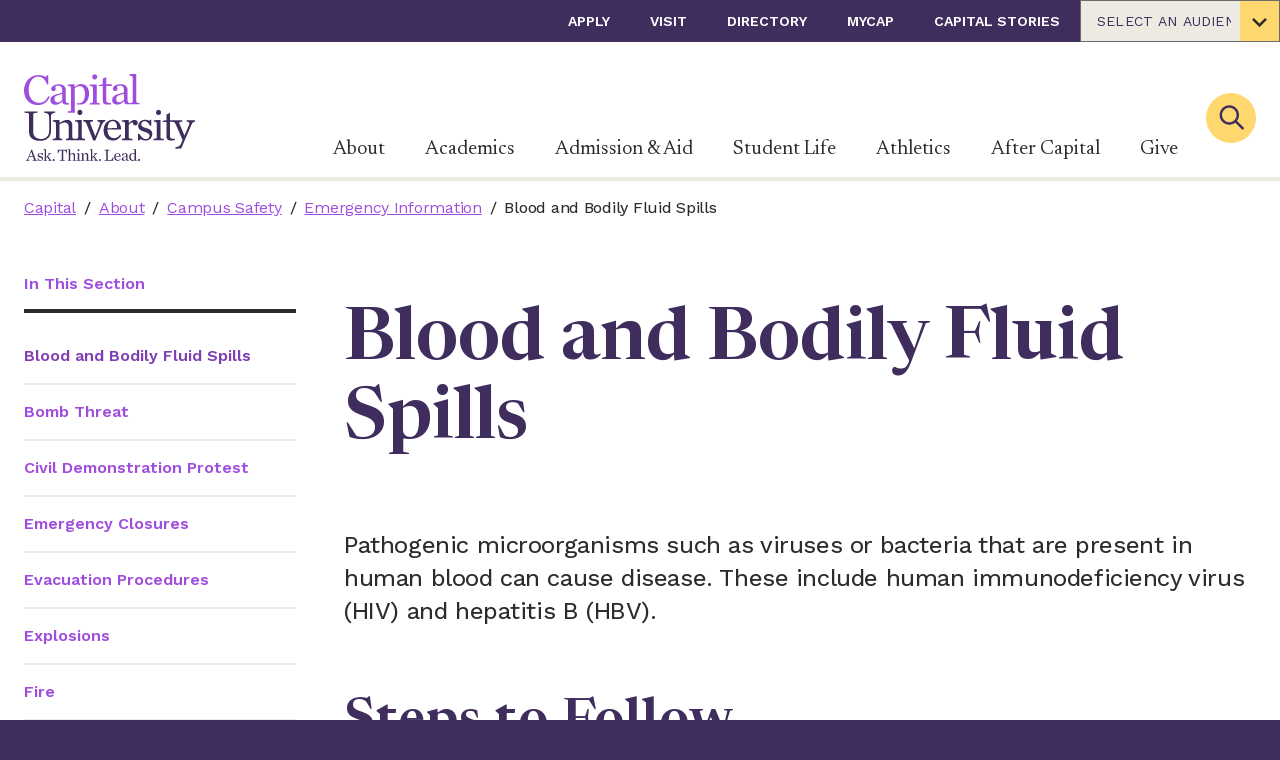

--- FILE ---
content_type: text/html; charset=utf-8
request_url: https://www.capital.edu/about/campus-safety/emergency-information/blood-and-bodily-fluid-spills/
body_size: 46772
content:

<!DOCTYPE html>
<html class="no-js" id="top" lang="en">
<head>
        <!-- Google Tag Manager -->
        <script>
(function(w,d,s,l,i){w[l]=w[l]||[];w[l].push({'gtm.start':
        new Date().getTime(),event:'gtm.js'});var f=d.getElementsByTagName(s)[0],
        j=d.createElement(s),dl=l!='dataLayer'?'&l='+l:'';j.async=true;j.src=
        'https://www.googletagmanager.com/gtm.js?id='+i+dl;f.parentNode.insertBefore(j,f);
})(window,document,'script','dataLayer','GTM-54QBXP6');</script>
        <!-- End Google Tag Manager -->


    <meta charset="utf-8">
    <meta http-equiv="X-UA-Compatible" content="IE=edge,chrome=1">
    <meta name="viewport" content="width=device-width, initial-scale=1">

    <link rel="apple-touch-icon" sizes="57x57" href="/apple-touch-icon-57x57.png">
    <link rel="apple-touch-icon" sizes="60x60" href="/apple-touch-icon-60x60.png">
    <link rel="apple-touch-icon" sizes="72x72" href="/apple-touch-icon-72x72.png">
    <link rel="apple-touch-icon" sizes="76x76" href="/apple-touch-icon-76x76.png">
    <link rel="apple-touch-icon" sizes="114x114" href="/apple-touch-icon-114x114.png">
    <link rel="apple-touch-icon" sizes="120x120" href="/apple-touch-icon-120x120.png">
    <link rel="apple-touch-icon" sizes="144x144" href="/apple-touch-icon-144x144.png">
    <link rel="apple-touch-icon" sizes="152x152" href="/apple-touch-icon-152x152.png">
    <link rel="apple-touch-icon" sizes="180x180" href="/apple-touch-icon-180x180.png">
    <link rel="icon" type="image/png" sizes="192x192" href="/android-icon-192x192.png">
    <link rel="icon" type="image/png" sizes="32x32" href="/favicon-32x32.png">
    <link rel="icon" type="image/png" sizes="96x96" href="/favicon-96x96.png">
    <link rel="icon" type="image/png" sizes="16x16" href="/favicon-16x16.png">
    <link rel="manifest" href="/manifest.json">
    <meta name="msapplication-TileColor" content="#303B44">
    <meta name="msapplication-TileImage" content="/ms-icon-144x144.png">
    <meta name="theme-color" content="#ffffff">


<title>Blood and Bodily Fluid Spills | Capital University, Columbus Ohio</title>




<meta property="og:title" content="Blood and Bodily Fluid Spills" />
<meta property="og:url" content="https://www.capital.edu/about/campus-safety/emergency-information/blood-and-bodily-fluid-spills/" />
<meta property="og:type" content="school" />
<meta property="og:image:secure_url" content="https://www.capital.edu/media/z1jdirve/logo.svg" />
<meta property="og:image" content="http://www.capital.edu/media/z1jdirve/logo.svg" />
<meta property="og:site_name" content="Capital" />




<meta name="twitter:card" content="summary_large_image" />
<meta name="twitter:title" content="Blood and Bodily Fluid Spills" />

<meta name="twitter:image" content="http://www.capital.edu/media/z1jdirve/logo.svg" />
<meta name="twitter:site" content="capital_u" />


<link href="https://www.capital.edu/about/campus-safety/emergency-information/blood-and-bodily-fluid-spills/" rel="canonical" />

    <link rel="stylesheet" href="https://cdnjs.cloudflare.com/ajax/libs/font-awesome/5.11.2/css/all.min.css">
    
    <link rel="preconnect" href="https://fonts.googleapis.com">
    <link rel="preconnect" href="https://fonts.gstatic.com" crossorigin>
    <link href="https://fonts.googleapis.com/css2?family=Newsreader:ital,opsz,wght@0,6..72,200..800;1,6..72,200..800&family=Work+Sans:ital,wght@0,100..900;1,100..900&display=swap" rel="stylesheet">

    <style>
        svg {
            height: 1rem;
            width: 1rem;
        }

        .engage-front-cockpit {
            z-index: 999999 !important;
        }

        .engage-c-badge {
            top: 75px !important;
        }
    </style>

    <link href="/dist/capital.e646861f.css" rel="stylesheet" />

    <script async="async" src="/App_Plugins/UmbracoForms/Assets/promise-polyfill/dist/polyfill.min.js?v=13.6.0" type="application/javascript"></script><script async="async" src="/App_Plugins/UmbracoForms/Assets/aspnet-client-validation/dist/aspnet-validation.min.js?v=13.6.0" type="application/javascript"></script>

    <script type="application/ld+json">[{"@context":"https://schema.org","@type":"BreadcrumbList","itemListElement":[{"@type":"ListItem","name":"Capital","item":{"@type":"WebPage","@id":"https://www.capital.edu/","url":"https://www.capital.edu/"},"position":1},{"@type":"ListItem","name":"About","item":{"@type":"WebPage","@id":"https://www.capital.edu/about/","url":"https://www.capital.edu/about/"},"position":2},{"@type":"ListItem","name":"Campus Safety","item":{"@type":"WebPage","@id":"https://www.capital.edu/about/campus-safety/","url":"https://www.capital.edu/about/campus-safety/"},"position":3},{"@type":"ListItem","name":"Emergency Information","item":{"@type":"WebPage","@id":"https://www.capital.edu/about/campus-safety/emergency-information/","url":"https://www.capital.edu/about/campus-safety/emergency-information/"},"position":4},{"@type":"ListItem","name":"Blood and Bodily Fluid Spills","item":{"@type":"WebPage","@id":"https://www.capital.edu/about/campus-safety/emergency-information/blood-and-bodily-fluid-spills/","url":"https://www.capital.edu/about/campus-safety/emergency-information/blood-and-bodily-fluid-spills/"},"position":5}]}]</script>

    <meta name="ahrefs-site-verification" content="05a3f043d2edfe2e5a2da283bf6529c6545c8d91fc107d767a627bb64d5c5c8b">
<!-- Google tag (gtag.js) --> <script async src="https://www.googletagmanager.com/gtag/js?id=AW-812940547"></script> <script> window.dataLayer = window.dataLayer || []; function gtag(){dataLayer.push(arguments);} gtag('js', new Date()); gtag('config', 'AW-812940547'); </script>

<!-- Hotjar Tracking Code -->
<script>
    (function(h,o,t,j,a,r){
        h.hj=h.hj||function(){(h.hj.q=h.hj.q||[]).push(arguments)};
        h._hjSettings={hjid:2431587,hjsv:6};
        a=o.getElementsByTagName('head')[0];
        r=o.createElement('script');r.async=1;
        r.src=t+h._hjSettings.hjid+j+h._hjSettings.hjsv;
        a.appendChild(r);
    })(window,document,'https://static.hotjar.com/c/hotjar-','.js?sv=');
</script>

<script async="async" src="https://apply.capital.edu/ping">/**/</script>

<script>let url="/umbraco/engage/pagedata/ping",pageviewId="42072255235e466886d7f03494002e39";if("function"==typeof navigator.sendBeacon&&"function"==typeof Blob){let e=new Blob([pageviewId],{type:"text/plain"});navigator.sendBeacon(url,e)}else{let a=new XMLHttpRequest;a.open("POST",url,1),a.setRequestHeader("Content-Type","text/plain"),a.send(pageviewId)}</script></head>
<body>
     



    
        <!-- Google Tag Manager (noscript) -->
        <noscript>
            <iframe src="https://www.googletagmanager.com/ns.html?id=GTM-54QBXP6"
                    height="0" width="0" style="display:none;visibility:hidden"></iframe>
        </noscript>
        <!-- End Google Tag Manager (noscript) -->

    <div>
        <a class="visually-hidden" href="#nav">Skip to nav</a>
        <a class="visually-hidden" href="#main-content">Skip to content</a>
    </div>

    <div style="display: none;">
        <!-- inject:svg -->
        <svg width="0" height="0" class="hidden">
            <symbol fill="none" xmlns="http://www.w3.org/2000/svg" viewBox="0 0 171 87" id="logo">
                <title>Capital University - Ask. Think. Lead.</title>
                <g clip-path="url(#a)">
                    <path d="M8.964 82.657H5.251l-.625 1.617c-.613 1.555-.53 1.755.909 1.984v.48H1.946v-.48c1.126-.23 1.488-.875 2.05-2.296l3.335-8.265h.746l3.334 9.207c.296.833.63 1.192 1.85 1.354v.48H8.385v-.48c1.438-.083 1.705-.396 1.388-1.271l-.809-2.33Zm-.216-.596-1.5-4.384H7.18L5.514 82.06h3.234ZM13.628 84.341h.48c.741 1.225 1.516 2.017 2.479 2.017a1.25 1.25 0 0 0 1.354-1.25c0-.775-.462-1.088-1.967-1.55-1.667-.497-2.267-1.076-2.267-2.118 0-1.438 1.025-2.413 2.663-2.413.55.007 1.09.15 1.571.417l.296-.417h.38v2.247h-.48c-.525-1.026-1.154-1.734-1.967-1.734a1.22 1.22 0 0 0-1.321 1.25c0 .68.563 1.025 1.884 1.405 1.571.45 2.25 1.025 2.25 2.15a2.41 2.41 0 0 1-2.563 2.547 4.426 4.426 0 0 1-1.917-.53l-.5.509h-.38l.005-2.53ZM22.122 85.645c0 .417.216.563.896.58v.513h-3.505v-.513c.958 0 1.22-.18 1.22-.58v-9.04c0-.495-.312-.795-1.27-.812v-.512l2.659-.067v7.89l2.446-2.501c.45-.463.383-.834-.659-.963v-.5h3.505v.475c-.892.133-1.208.383-1.87.996l-1.539 1.446 2.5 3.439a1.476 1.476 0 0 0 1.339.758v.48h-3.622v-.48c.813-.1 1.025-.246.646-.809l-1.771-2.53-.975.91v1.82ZM28.677 86.012a1 1 0 1 1 2-.017 1 1 0 0 1-2 .017ZM35.791 86.225c1.471-.05 1.838-.196 1.838-.709v-9.044h-.833c-1.584 0-1.884.859-2.543 2.826l-.516-.033.1-3.389h9.168l.117 3.389-.513.033c-.546-1.85-.912-2.826-2.546-2.826H39.2v9.044c0 .513.367.659 1.838.709v.53h-5.247v-.53ZM43.63 86.225c.959 0 1.221-.18 1.221-.58v-9.04c0-.495-.312-.795-1.25-.812v-.512l2.66-.067v5.026c.891-.613 1.883-1.171 2.975-1.171s1.85.808 1.85 2.296v4.28c0 .417.25.563 1.209.58v.513H48.64v-.513c.833 0 1.058-.18 1.058-.58v-3.684c0-1.47-.579-1.867-1.57-1.867a3.196 3.196 0 0 0-1.868.675v4.876c0 .417.217.563 1.042.58v.513h-3.65l-.022-.513ZM52.603 86.225c.959 0 1.209-.18 1.209-.58v-5.138c0-.496-.234-.792-1.192-.813v-.513l2.58-.062v6.526c0 .417.233.563 1.208.58v.512h-3.805v-.512Zm.925-9.953a.942.942 0 0 1 .946-1.008.918.918 0 0 1 .942.975.925.925 0 0 1-.942.992.9.9 0 0 1-.946-.959ZM56.788 86.225c.958 0 1.204-.18 1.204-.58v-5.138c0-.496-.246-.792-1.204-.813v-.513l2.563-.062v1.138c.875-.609 1.9-1.188 2.992-1.188s1.867.808 1.867 2.296v4.28c0 .417.23.563 1.204.58v.513h-3.65v-.513c.833 0 1.058-.18 1.058-.58v-3.684c0-1.47-.58-1.867-1.571-1.867a3.184 3.184 0 0 0-1.867.675v4.876c0 .417.212.563 1.038.58v.513h-3.634v-.513ZM68.31 85.645c0 .417.213.563.893.58v.513H65.68v-.513c.959 0 1.221-.18 1.221-.58v-9.04c0-.495-.312-.795-1.27-.812v-.512l2.662-.067v7.89l2.447-2.501c.445-.463.379-.834-.663-.963v-.5H73.6v.475c-.892.133-1.21.383-1.868.996l-1.537 1.446 2.5 3.439a1.48 1.48 0 0 0 1.338.758v.48h-3.622v-.48c.834-.1 1.025-.246.646-.809l-1.767-2.53-.975.91-.004 1.82ZM74.887 86.012a1 1 0 1 1 2-.016 1 1 0 0 1-2 .016ZM80.439 86.225c1.387-.05 1.717-.196 1.717-.709v-8.414c0-.513-.33-.663-1.718-.713v-.53h5.002v.53c-1.392.05-1.722.2-1.722.713v9.01h1.8c2.185 0 2.697-.779 3.335-3.025l.512.029-.116 3.621h-8.81v-.512ZM90.107 83.02c0-2.267 1.388-4.001 3.539-4.001 2.15 0 3.159 1.884 3.025 3.7h-5.076v.134c0 1.817.909 3.143 2.53 3.143.925 0 1.667-.596 2.33-1.405l.329.313c-.609 1.025-1.467 1.967-3.138 1.967-2.313 0-3.539-1.671-3.539-3.851Zm1.505-.796 3.555-.08c.166-1.408-.446-2.613-1.638-2.613-1.009 0-1.784.776-1.917 2.693ZM97.663 85.1a1.917 1.917 0 0 1 1.009-1.718c1.25-.696 3.221-.958 3.471-1.158v-.48c0-1.666-.462-2.162-1.538-2.162a1.425 1.425 0 0 0-1.125.416c.123.24.191.505.2.775a.834.834 0 0 1-.88.892.835.835 0 0 1-.833-.892c0-.958 1.271-1.717 2.859-1.717 1.721 0 2.697.776 2.697 2.364v3.784c0 .812.179 1.008 1.271.88l.066.395a4.23 4.23 0 0 1-1.537.313c-.876 0-1.026-.38-1.121-1.272h-.067a3.425 3.425 0 0 1-2.48 1.305c-1.38.012-1.992-.83-1.992-1.725Zm4.48-.163V82.77c-2.384.512-2.917.858-2.917 1.95a1.137 1.137 0 0 0 1.25 1.25 2.31 2.31 0 0 0 1.667-1.033ZM105.119 83.07c0-2.3 1.454-4.051 3.667-4.051a3.23 3.23 0 0 1 1.788.446v-2.86c0-.495-.316-.795-1.275-.812v-.512l2.663-.067v10.419c0 .417.246.563 1.204.596v.496l-2.558.067v-.876a2.987 2.987 0 0 1-2.251.942c-2.034.013-3.238-1.658-3.238-3.788Zm5.455 2.321v-4.9a1.84 1.84 0 0 0-1.704-.96c-1.176 0-2.213 1.205-2.213 3.456 0 1.767.858 3.092 2.346 3.092a2.44 2.44 0 0 0 1.571-.688ZM114.025 86.012a.994.994 0 0 1 .61-.929.999.999 0 1 1 .399 1.921.992.992 0 0 1-.931-.609 1.006 1.006 0 0 1-.078-.383ZM65.802 29.199c2.526-.046 3.18-.48 3.18-1.526V14.124c0-1.308-.609-2.084-3.134-2.134v-1.354l6.793-.17v17.207c0 1.046.613 1.48 3.184 1.526v1.35H65.823l-.021-1.35Zm2.442-26.232c0-1.52 1-2.654 2.5-2.654 1.501 0 2.501 1.046 2.501 2.571 0 1.525-1 2.613-2.5 2.613a2.362 2.362 0 0 1-2.5-2.53ZM0 16.391C0 7.64 6.451 1.004 14.687 1.004a13.94 13.94 0 0 1 7.084 2.01l1.221-1.876h1.35v9.41h-1.304c-1.83-4.918-4.534-7.972-8.802-7.972-5 0-9.547 4.747-9.547 13.64 0 8.457 5.447 12.6 10.327 12.6s7.63-3.006 9.327-6.669l1.438.692c-1.784 4.055-5.53 8.24-11.895 8.24C5.71 31.078 0 25.234 0 16.39ZM26.393 26.21a5.077 5.077 0 0 1 2.66-4.534c3.312-1.834 8.497-2.53 9.168-3.05v-1.251c0-4.36-1.225-5.714-4.06-5.714a3.797 3.797 0 0 0-2.963 1.138c.322.636.502 1.334.526 2.046A2.208 2.208 0 0 1 29.41 17.2c-1.392 0-2.176-1.092-2.176-2.355 0-2.525 3.334-4.526 7.54-4.526 4.53 0 7.084 2.046 7.084 6.227v9.894c0 2.138.417 2.746 3.288 2.746v1.434c-1.604.037-2.104.05-3.525 0-2.31-.08-3.143-1.463-3.243-3.264h-.17c-1.747 1.963-3.972 3.439-6.544 3.439-3.659-.034-5.272-2.255-5.272-4.585Zm11.815-.437v-5.73c-6.28 1.354-7.718 2.267-7.718 5.142 0 1.834 1 3.268 3.267 3.268 1.747 0 3.489-1.35 4.451-2.701v.02ZM112.358 27.502V-.004l-7.018.18v1.35c2.525.041 3.334.833 3.334 2.133V27.5c0 .941-.742 1.5-2.651 1.5-1.909 0-2.442-.834-2.442-2.718v-9.89c0-4.167-2.571-6.23-7.106-6.23-4.167 0-7.539 2-7.539 4.53 0 1.25.788 2.355 2.18 2.355a2.209 2.209 0 0 0 2.313-2.355 4.876 4.876 0 0 0-.525-2.046 3.775 3.775 0 0 1 2.963-1.138c2.834 0 4.05 1.354 4.05 5.714v1.25c-.654.521-5.834 1.217-9.168 3.05a5.064 5.064 0 0 0-2.655 4.531c0 2.355 1.613 4.585 5.272 4.585 2.572 0 4.793-1.48 6.535-3.439h.175c.221 1.688.734 3.176 3.126 3.176h12.302v-1.346c-2.554-.042-3.146-.475-3.146-1.526Zm-12.424-1.875c-.954 1.355-2.7 2.705-4.442 2.705-2.267 0-3.272-1.438-3.272-3.268 0-2.88 1.442-3.788 7.714-5.142v5.705Z" fill="#332A86"></path>
                    <path d="M57.1 10.027c-2.7 0-4.53 1.309-6.535 3.051V10.29l-6.755.17v1.36c2.53.037 3.18.833 3.18 2.13v21.783c0 1.172-.834 1.647-3.18 1.647v1.37h6.843V14.54c1.133-1.133 2.7-2.395 5.055-2.395 3.226 0 5.272 3.092 5.272 7.88 0 7.477-3.334 9.245-6.226 9.245h-1.947v1.35c1.25.041 2.889.029 3.397.029 5.622 0 8.84-4.864 8.84-10.836-.009-5.772-2.801-9.786-7.944-9.786ZM87.794 12.007V10.34h-5.443V3.105L78.78 4.672v5.58l-3.788.784v.971h3.704v14.466c0 2.317 1.092 4.005 3.401 4.084 1.623.053 3.248.02 4.868-.096v-1.52c-3.818 0-4.626-.526-4.626-2.66V12.007h5.455Z" fill="#332A86"></path>
                    <path d="M5.06 58.347V40.672c0-1.354-.876-1.75-4.552-1.88v-1.4h12.92v1.4c-3.897.13-4.201.438-4.201 1.88v16.971c0 5.122 3.455 7.352 8.135 7.352a7.577 7.577 0 0 0 5.556-2.188c1.575-1.576 2.23-2.918 2.23-6.21V44.26c0-3.98-.918-5.002-5.073-5.602v-1.25h11.099v1.25c-3.893.7-4.289 1.622-4.289 5.602v13.645c0 4.584-3.938 8.968-10.89 8.968-6.693 0-10.936-3.455-10.936-8.527ZM62.618 50.12c-.746-1.88-1.359-2.538-3.367-2.755v-1.25h9.798v1.25c-2.084.13-2.889.613-2.889 1.4.01.287.07.569.175.834l4.851 12.337h.18l4.067-10.457c.312-.69.503-1.429.567-2.184 0-1.009-.654-1.667-2.58-1.971v-1.221h7.84v1.22c-1.355.176-2.539 1.272-3.414 3.414l-6.514 15.704h-2.154l-6.56-16.32ZM79.584 56.334c0-5.997 3.676-10.586 9.365-10.586 5.688 0 8.335 5.002 8.001 9.799H83.522v.35c0 4.81 2.405 8.31 6.694 8.31 2.45 0 4.417-1.575 6.168-3.718l.875.834c-1.617 2.713-3.893 5.205-8.31 5.205-6.127-.004-9.365-4.422-9.365-10.194Zm3.984-2.084 9.402-.22c.417-3.718-1.179-6.91-4.33-6.91-2.667-.017-4.722 2.038-5.072 7.114v.016ZM97.871 64.82c2.534-.046 3.193-.484 3.193-1.534V49.683c0-1.313-.659-2.084-3.192-2.142v-1.355l6.776-.175v3.41c1.534-1.926 3.547-3.543 5.835-3.543s3.238 1.533 3.238 3.017c0 1.4-.917 2.5-2.276 2.5-1.358 0-2.421-.791-2.421-2.262.011-.25.04-.5.087-.746-1.967-.088-3.496 1.27-4.371 2.538v12.378c0 1.05.783 1.487 3.671 1.533v1.355h-10.54V64.82ZM114.054 59.831h1.271c1.967 3.238 4.022 5.339 6.56 5.339 2.363 0 3.584-1.621 3.584-3.334 0-2.055-1.221-2.889-5.205-4.114-4.418-1.313-5.993-2.842-5.993-5.597 0-3.805 2.713-6.385 7.043-6.385a8.825 8.825 0 0 1 4.168 1.138l.787-1.138h1.009v5.947h-1.25c-1.396-2.713-3.064-4.584-5.206-4.584-2.142 0-3.496 1.354-3.496 3.28 0 1.796 1.483 2.713 5.001 3.717 4.167 1.184 5.951 2.714 5.951 5.69 0 3.671-2.321 6.734-6.781 6.734a11.837 11.837 0 0 1-5.076-1.4l-1.308 1.4h-1.009l-.05-6.693ZM129.583 64.82c2.538-.046 3.192-.484 3.192-1.534V49.683c0-1.313-.613-2.084-3.151-2.142v-1.355l6.827-.175v17.292c0 1.05.612 1.487 3.192 1.533v1.355h-10.06V64.82Zm2.45-26.336c0-1.53 1.005-2.667 2.501-2.667s2.5 1.05 2.5 2.58-1.004 2.625-2.5 2.625a2.378 2.378 0 0 1-2.359-1.548 2.382 2.382 0 0 1-.142-.99Z" fill="#A1A1A4"></path>
                    <path d="M57.804 63.303V46.01l-6.822.175v1.355c2.534.041 3.147.833 3.147 2.142v13.62c0 1.008-.65 1.525-2.889 1.525-2.238 0-2.884-.517-2.884-1.525V51.958c0-3.938-1.925-6.08-4.942-6.08-2.889 0-5.597 1.533-7.919 3.15v-3.017l-6.78.175v1.355c2.538.041 3.196.833 3.196 2.142v13.62c0 1.05-.658 1.487-3.196 1.533v1.355h9.627v-1.355c-2.188-.046-2.76-.483-2.76-1.533v-12.92a8.452 8.452 0 0 1 4.944-1.792c2.625 0 4.167 1.05 4.167 4.943v9.769c0 1.05-.567 1.487-2.796 1.533v1.355h19.112v-1.355c-2.592-.062-3.205-.5-3.205-1.533ZM53.42 38.484c0-1.53 1.009-2.667 2.5-2.667 1.492 0 2.501 1.05 2.501 2.58s-1.008 2.625-2.5 2.625a2.375 2.375 0 0 1-2.501-2.538ZM162.74 46.17v1.446c2.83.32 3.163 1.22 2.084 3.842l-4.335 10.082-4.963-11.765c-.567-1.313.041-2.139 2.805-2.151v-1.446h-12.257v-7.256l-3.589 1.575V46.1l-3.805.787v1.021h3.685v14.425c0 2.317 1.116 4.005 3.425 4.084 1.625.053 3.251.02 4.872-.1v-1.517c-3.817 0-4.63-.525-4.63-2.663V47.82h2.634c1.5.108 2.163.533 2.946 2.3l6.894 15.796-1.667 4.168c-.767 2.063-2.609 2.867-4.61 2.888h-.671v1.713l5.626-.1 3.61-8.56 6.668-15.342c.917-2.234 2.134-2.88 3.492-3.055v-1.446l-8.214-.013Z" fill="#A1A1A4"></path>
                </g>
                <defs>
                    <clipPath id="a">
                        <path fill="#fff" d="M0 0h171v87H0z"></path>
                    </clipPath>
                </defs>
            </symbol>
            <symbol xmlns="http://www.w3.org/2000/svg" viewBox="0 0 43 29" id="icon-menu">
                <path d="M42.125 28.25H0.875V23.6667H42.125V28.25ZM42.125 16.7917H0.875V12.2083H42.125V16.7917ZM42.125 5.33333H0.875V0.75H42.125V5.33333Z"></path>
            </symbol>
            <symbol xmlns="http://www.w3.org/2000/svg" viewBox="0 0 60 59" id="icon-social-linkedin">
                <path d="M13.6328 19.4141V58.125H0.742188V19.4141H13.6328ZM14.4531 7.46094C14.4792 9.36198 13.8216 10.9505 12.4805 12.2266C11.1393 13.5026 9.375 14.1406 7.1875 14.1406H7.10938C4.97396 14.1406 3.25521 13.5026 1.95312 12.2266C0.651042 10.9505 0 9.36198 0 7.46094C0 5.53385 0.670573 3.9388 2.01172 2.67578C3.35286 1.41276 5.10417 0.78125 7.26562 0.78125C9.42708 0.78125 11.1589 1.41276 12.4609 2.67578C13.763 3.9388 14.4271 5.53385 14.4531 7.46094ZM60 35.9375V58.125H47.1484V37.4219C47.1484 34.6875 46.6211 32.5456 45.5664 30.9961C44.5117 29.4466 42.8646 28.6719 40.625 28.6719C38.9844 28.6719 37.6107 29.1211 36.5039 30.0195C35.3971 30.918 34.5703 32.0312 34.0234 33.3594C33.737 34.1406 33.5938 35.1953 33.5938 36.5234V58.125H20.7422C20.7943 47.7344 20.8203 39.3099 20.8203 32.8516C20.8203 26.3932 20.8073 22.5391 20.7812 21.2891L20.7422 19.4141H33.5938V25.0391H33.5156C34.0365 24.2057 34.5703 23.4766 35.1172 22.8516C35.6641 22.2266 36.3997 21.5495 37.3242 20.8203C38.2487 20.0911 39.3815 19.5247 40.7227 19.1211C42.0638 18.7174 43.5547 18.5156 45.1953 18.5156C49.6484 18.5156 53.2292 19.9935 55.9375 22.9492C58.6458 25.9049 60 30.2344 60 35.9375Z"></path>
            </symbol>
            <symbol xmlns="http://www.w3.org/2000/svg" viewBox="0 0 32 60" id="icon-social-facebook">
                <path d="M31.2716 0.432692V9.95192H25.6106C23.5433 9.95192 22.149 10.3846 21.4279 11.25C20.7067 12.1154 20.3462 13.4135 20.3462 15.1442V21.9591H30.9111L29.5048 32.6322H20.3462V60H9.31251V32.6322H0.117798V21.9591H9.31251V14.0986C9.31251 9.6274 10.5625 6.15986 13.0625 3.69591C15.5625 1.23197 18.8918 0 23.0505 0C26.5841 0 29.3245 0.144231 31.2716 0.432692Z"></path>
            </symbol>
            <symbol xmlns="http://www.w3.org/2000/svg" viewBox="0 0 60 48" id="icon-social-twitter">
                <path d="M59.55 5.7C57.875 8.15 55.85 10.2375 53.475 11.9625C53.5 12.3125 53.5125 12.8375 53.5125 13.5375C53.5125 16.7875 53.0375 20.0312 52.0875 23.2688C51.1375 26.5063 49.6938 29.6125 47.7563 32.5875C45.8188 35.5625 43.5125 38.1938 40.8375 40.4813C38.1625 42.7688 34.9375 44.5938 31.1625 45.9563C27.3875 47.3188 23.35 48 19.05 48C12.275 48 6.07501 46.1875 0.450012 42.5625C1.32501 42.6625 2.30001 42.7125 3.37501 42.7125C9.00001 42.7125 14.0125 40.9875 18.4125 37.5375C15.7875 37.4875 13.4375 36.6813 11.3625 35.1188C9.28751 33.5563 7.86251 31.5625 7.08751 29.1375C7.91251 29.2625 8.67501 29.325 9.37501 29.325C10.45 29.325 11.5125 29.1875 12.5625 28.9125C9.76251 28.3375 7.44376 26.9438 5.60626 24.7313C3.76876 22.5188 2.85001 19.95 2.85001 17.025V16.875C4.55001 17.825 6.37501 18.3375 8.32501 18.4125C6.67501 17.3125 5.36251 15.875 4.38751 14.1C3.41251 12.325 2.92501 10.4 2.92501 8.325C2.92501 6.125 3.47501 4.0875 4.57501 2.2125C7.60001 5.9375 11.2813 8.91875 15.6188 11.1562C19.9563 13.3938 24.6 14.6375 29.55 14.8875C29.35 13.9375 29.25 13.0125 29.25 12.1125C29.25 8.7625 30.4313 5.90625 32.7938 3.54375C35.1563 1.18125 38.0125 0 41.3625 0C44.8625 0 47.8125 1.275 50.2125 3.825C52.9375 3.3 55.5 2.325 57.9 0.9C56.975 3.775 55.2 6 52.575 7.575C54.9 7.325 57.225 6.7 59.55 5.7Z"></path>
            </symbol>
            <symbol xmlns="http://www.w3.org/2000/svg" viewBox="0 0 60 60" id="icon-social-instagram">
                <path d="M40 30C40 27.2396 39.0234 24.8828 37.0703 22.9297C35.1172 20.9766 32.7604 20 30 20C27.2396 20 24.8828 20.9766 22.9297 22.9297C20.9766 24.8828 20 27.2396 20 30C20 32.7604 20.9766 35.1172 22.9297 37.0703C24.8828 39.0234 27.2396 40 30 40C32.7604 40 35.1172 39.0234 37.0703 37.0703C39.0234 35.1172 40 32.7604 40 30ZM45.3906 30C45.3906 34.2708 43.8932 37.9036 40.8984 40.8984C37.9036 43.8932 34.2708 45.3906 30 45.3906C25.7292 45.3906 22.0964 43.8932 19.1016 40.8984C16.1068 37.9036 14.6094 34.2708 14.6094 30C14.6094 25.7292 16.1068 22.0964 19.1016 19.1016C22.0964 16.1068 25.7292 14.6094 30 14.6094C34.2708 14.6094 37.9036 16.1068 40.8984 19.1016C43.8932 22.0964 45.3906 25.7292 45.3906 30ZM49.6094 13.9844C49.6094 14.974 49.2578 15.8203 48.5547 16.5234C47.8516 17.2266 47.0052 17.5781 46.0156 17.5781C45.026 17.5781 44.1797 17.2266 43.4766 16.5234C42.7734 15.8203 42.4219 14.974 42.4219 13.9844C42.4219 12.9948 42.7734 12.1484 43.4766 11.4453C44.1797 10.7422 45.026 10.3906 46.0156 10.3906C47.0052 10.3906 47.8516 10.7422 48.5547 11.4453C49.2578 12.1484 49.6094 12.9948 49.6094 13.9844ZM30 5.39062C29.8177 5.39062 28.8216 5.38411 27.0117 5.37109C25.2018 5.35807 23.8281 5.35807 22.8906 5.37109C21.9531 5.38411 20.6966 5.42318 19.1211 5.48828C17.5456 5.55339 16.2044 5.68359 15.0977 5.87891C13.9909 6.07422 13.0599 6.3151 12.3047 6.60156C11.0026 7.1224 9.85677 7.8776 8.86719 8.86719C7.8776 9.85677 7.1224 11.0026 6.60156 12.3047C6.3151 13.0599 6.07422 13.9909 5.87891 15.0977C5.68359 16.2044 5.55339 17.5456 5.48828 19.1211C5.42318 20.6966 5.38411 21.9531 5.37109 22.8906C5.35807 23.8281 5.35807 25.2018 5.37109 27.0117C5.38411 28.8216 5.39062 29.8177 5.39062 30C5.39062 30.1823 5.38411 31.1784 5.37109 32.9883C5.35807 34.7982 5.35807 36.1719 5.37109 37.1094C5.38411 38.0469 5.42318 39.3034 5.48828 40.8789C5.55339 42.4544 5.68359 43.7956 5.87891 44.9023C6.07422 46.0091 6.3151 46.9401 6.60156 47.6953C7.1224 48.9974 7.8776 50.1432 8.86719 51.1328C9.85677 52.1224 11.0026 52.8776 12.3047 53.3984C13.0599 53.6849 13.9909 53.9258 15.0977 54.1211C16.2044 54.3164 17.5456 54.4466 19.1211 54.5117C20.6966 54.5768 21.9531 54.6159 22.8906 54.6289C23.8281 54.6419 25.2018 54.6419 27.0117 54.6289C28.8216 54.6159 29.8177 54.6094 30 54.6094C30.1823 54.6094 31.1784 54.6159 32.9883 54.6289C34.7982 54.6419 36.1719 54.6419 37.1094 54.6289C38.0469 54.6159 39.3034 54.5768 40.8789 54.5117C42.4544 54.4466 43.7956 54.3164 44.9023 54.1211C46.0091 53.9258 46.9401 53.6849 47.6953 53.3984C48.9974 52.8776 50.1432 52.1224 51.1328 51.1328C52.1224 50.1432 52.8776 48.9974 53.3984 47.6953C53.6849 46.9401 53.9258 46.0091 54.1211 44.9023C54.3164 43.7956 54.4466 42.4544 54.5117 40.8789C54.5768 39.3034 54.6159 38.0469 54.6289 37.1094C54.6419 36.1719 54.6419 34.7982 54.6289 32.9883C54.6159 31.1784 54.6094 30.1823 54.6094 30C54.6094 29.8177 54.6159 28.8216 54.6289 27.0117C54.6419 25.2018 54.6419 23.8281 54.6289 22.8906C54.6159 21.9531 54.5768 20.6966 54.5117 19.1211C54.4466 17.5456 54.3164 16.2044 54.1211 15.0977C53.9258 13.9909 53.6849 13.0599 53.3984 12.3047C52.8776 11.0026 52.1224 9.85677 51.1328 8.86719C50.1432 7.8776 48.9974 7.1224 47.6953 6.60156C46.9401 6.3151 46.0091 6.07422 44.9023 5.87891C43.7956 5.68359 42.4544 5.55339 40.8789 5.48828C39.3034 5.42318 38.0469 5.38411 37.1094 5.37109C36.1719 5.35807 34.7982 5.35807 32.9883 5.37109C31.1784 5.38411 30.1823 5.39062 30 5.39062ZM60 30C60 35.9635 59.9349 40.0911 59.8047 42.3828C59.5443 47.7995 57.9297 51.9922 54.9609 54.9609C51.9922 57.9297 47.7995 59.5443 42.3828 59.8047C40.0911 59.9349 35.9635 60 30 60C24.0365 60 19.9089 59.9349 17.6172 59.8047C12.2005 59.5443 8.00781 57.9297 5.03906 54.9609C2.07031 51.9922 0.455729 47.7995 0.195312 42.3828C0.0651042 40.0911 0 35.9635 0 30C0 24.0365 0.0651042 19.9089 0.195312 17.6172C0.455729 12.2005 2.07031 8.00781 5.03906 5.03906C8.00781 2.07031 12.2005 0.455729 17.6172 0.195312C19.9089 0.0651042 24.0365 0 30 0C35.9635 0 40.0911 0.0651042 42.3828 0.195312C47.7995 0.455729 51.9922 2.07031 54.9609 5.03906C57.9297 8.00781 59.5443 12.2005 59.8047 17.6172C59.9349 19.9089 60 24.0365 60 30Z"></path>
            </symbol>
            <symbol xmlns="http://www.w3.org/2000/svg" viewBox="0 0 60 43" id="icon-social-youtube">
                <g clip-path="url(#clip0_711_653)">
                    <path d="M23.8058 29.1964L40.0111 20.8259L23.808 12.3549V29.1964ZM30 0.334839C33.75 0.334839 37.3716 0.385062 40.8649 0.485509C44.3582 0.585955 46.9196 0.691982 48.5491 0.803589L50.9933 0.937517C51.0156 0.937517 51.2053 0.954259 51.5625 0.987741C51.9196 1.02122 52.1763 1.05471 52.3326 1.08819C52.4888 1.12167 52.7511 1.17189 53.1194 1.23886C53.4877 1.30582 53.8058 1.39511 54.0736 1.50671C54.3415 1.61832 54.654 1.76341 55.0111 1.94198C55.3683 2.12055 55.7142 2.33819 56.0491 2.59488C56.3839 2.85158 56.7076 3.14734 57.0201 3.48216C57.154 3.61609 57.327 3.82256 57.539 4.10158C57.7511 4.3806 58.0747 5.0335 58.51 6.06029C58.9453 7.08707 59.241 8.2143 59.3973 9.44198C59.5759 10.8706 59.7154 12.394 59.8158 14.0123C59.9163 15.6306 59.9776 16.8973 60 17.8125V23.7054C60.0223 26.942 59.8214 30.1786 59.3973 33.4152C59.241 34.6429 58.962 35.7534 58.5602 36.7467C58.1584 37.74 57.8013 38.4264 57.4888 38.8058L57.0201 39.375C56.7076 39.7098 56.3839 40.0056 56.0491 40.2623C55.7142 40.519 55.3683 40.731 55.0111 40.8985C54.654 41.0659 54.3415 41.2054 54.0736 41.317C53.8058 41.4286 53.4877 41.5179 53.1194 41.5848C52.7511 41.6518 52.4832 41.702 52.3158 41.7355C52.1484 41.769 51.8917 41.8025 51.5457 41.836C51.1997 41.8694 51.0156 41.8862 50.9933 41.8862C45.3906 42.3103 38.3928 42.5223 30 42.5223C25.3795 42.4777 21.3672 42.4052 17.9632 42.3047C14.5592 42.2043 12.3214 42.1206 11.25 42.0536L9.60939 41.9197L8.40403 41.7857C7.60046 41.6741 6.99221 41.5625 6.57926 41.4509C6.16631 41.3393 5.59712 41.1049 4.87167 40.7478C4.14623 40.3906 3.51565 39.9331 2.97993 39.375C2.84601 39.2411 2.67301 39.0346 2.46096 38.7556C2.24891 38.4766 1.92525 37.8237 1.48998 36.7969C1.05471 35.7701 0.758954 34.6429 0.602704 33.4152C0.424133 31.9866 0.284624 30.4632 0.184178 28.8449C0.0837314 27.2266 0.0223476 25.9598 2.61562e-05 25.0447V19.1518C-0.0222952 15.9152 0.178597 12.6786 0.602704 9.44198C0.758954 8.2143 1.03797 7.10381 1.43976 6.11051C1.84154 5.11721 2.19868 4.43082 2.51118 4.05136L2.97993 3.48216C3.29243 3.14734 3.61609 2.85158 3.95091 2.59488C4.28574 2.33819 4.63172 2.12055 4.98886 1.94198C5.346 1.76341 5.6585 1.61832 5.92636 1.50671C6.19422 1.39511 6.5123 1.30582 6.8806 1.23886C7.2489 1.17189 7.51118 1.12167 7.66743 1.08819C7.82368 1.05471 8.08037 1.02122 8.43752 0.987741C8.79466 0.954259 8.98439 0.937517 9.00671 0.937517C14.6094 0.535732 21.6071 0.334839 30 0.334839Z"></path>
                </g>
                <defs>
                    <clipPath id="clip0_711_653">
                        <rect width="60" height="42.8571"></rect>
                    </clipPath>
                </defs>
            </symbol>
            <symbol xmlns="http://www.w3.org/2000/svg" viewBox="0 0 33 33" id="icon-search">
                <path fill-rule="evenodd" clip-rule="evenodd" d="M23.72 21.0384L32.328 29.6464C32.6306 29.9491 32.8005 30.3597 32.8003 30.7877C32.8002 31.2158 32.63 31.6262 32.3272 31.9288C32.0245 32.2313 31.6139 32.4012 31.1859 32.4011C30.7578 32.4009 30.3474 32.2308 30.0448 31.928L21.4368 23.32C18.8636 25.3131 15.6277 26.251 12.3874 25.9429C9.14718 25.6349 6.14599 24.104 3.99439 21.6618C1.84279 19.2195 0.702404 16.0493 0.805222 12.7961C0.90804 9.54283 2.24634 6.45096 4.54787 4.14943C6.8494 1.8479 9.94127 0.509603 13.1945 0.406785C16.4477 0.303967 19.6179 1.44435 22.0602 3.59595C24.5025 5.74755 26.0333 8.74874 26.3414 11.989C26.6494 15.2292 25.7115 18.4651 23.7184 21.0384H23.72ZM13.6 22.8C16.1461 22.8 18.5879 21.7886 20.3882 19.9882C22.1886 18.1879 23.2 15.7461 23.2 13.2C23.2 10.6539 22.1886 8.21211 20.3882 6.41176C18.5879 4.61141 16.1461 3.59998 13.6 3.59998C11.0539 3.59998 8.61214 4.61141 6.81179 6.41176C5.01145 8.21211 4.00002 10.6539 4.00002 13.2C4.00002 15.7461 5.01145 18.1879 6.81179 19.9882C8.61214 21.7886 11.0539 22.8 13.6 22.8V22.8Z"></path>
            </symbol>
            <symbol xmlns="http://www.w3.org/2000/svg" viewBox="0 0 72 72" id="icon-question">
                <circle cx="36" cy="36" r="33" fill="white" stroke="#FFD76F" stroke-width="6"></circle>
                <path d="M39.0672 42.1292V40.8812C39.0672 37.4252 46.6992 34.3532 46.6992 27.9212C46.6992 22.9292 43.2912 19.9052 37.0512 19.9052C31.8192 19.9052 27.5472 21.6812 25.8672 27.2492L33.0192 29.4572C33.5472 27.8252 34.5552 26.5772 35.9952 26.5772C37.1472 26.5772 37.8672 27.3932 37.8672 28.5452C37.8672 32.6252 32.4912 34.7852 32.4912 40.3532V42.1292H39.0672ZM40.3152 54.9452V46.3532H31.3392V54.9452H40.3152Z" fill="#2c2c2c"></path>
            </symbol>
            <symbol xmlns="http://www.w3.org/2000/svg" viewBox="0 0 41 42" id="icon-arrow-alt">
                <path d="M15.879 36.879L20.121 41.121L40.242 21L20.121 0.878998L15.879 5.121L28.758 18H0V24H28.758L15.879 36.879Z"></path>
            </symbol>
            <symbol xmlns="http://www.w3.org/2000/svg" viewBox="0 0 46 38" id="icon-arrow">
                <path d="M26.75 0.25L24.0687 2.86188L38.2812 17.125H0.5V20.875H38.2812L24.0687 35.0744L26.75 37.75L45.5 19L26.75 0.25Z"></path>
            </symbol>
            <symbol xmlns="http://www.w3.org/2000/svg" viewBox="0 0 36 23" id="icon-chevron">
                <path d="M30.879 0.878998L18 13.758L5.121 0.878998L0.878998 5.121L18 22.242L35.121 5.121L30.879 0.878998Z"></path>
            </symbol>
            <symbol xmlns="http://www.w3.org/2000/svg" viewBox="0 0 30 29" id="icon-x">
                <path d="M26.2836 0.0400009L14.88 11.4436L3.47641 0.0400009L0.600006 2.9164L12.0036 14.32L0.600006 25.7236L3.47641 28.6L14.88 17.1964L26.2836 28.6L29.16 25.7236L17.7564 14.32L29.16 2.9164L26.2836 0.0400009Z"></path>
            </symbol>
            <symbol fill="none" xmlns="http://www.w3.org/2000/svg" viewBox="0 0 195 195" id="avatar-placeholder">
                <circle cx="97.5" cy="97.5" r="96" fill="#F0F2F7" stroke="#D6D7D6" stroke-width="3"></circle>
                <g clip-path="url(#clip0_462_1012)">
                    <path d="M142.732 60.3265C143.248 57.4597 143.686 55.0363 144.121 52.6056C145.163 46.7522 141.562 43.1879 135.645 44.2706C132.472 44.8556 129.314 45.5387 126.141 46.0364C125.274 46.1649 124.389 45.9792 123.648 45.5132C120.9 43.4894 117.8 42.6065 114.51 43.1188C106.995 44.2742 99.4108 45.2298 92.0456 47.0283C73.4662 51.5664 56.9046 59.8977 43.6911 74.0206C31.3548 87.2243 25.236 102.644 26.8772 120.891C28.946 143.487 46.3045 158.366 68.031 159.234C82.4471 159.808 95.5875 155.84 107.701 148.265C113.184 144.835 118.875 141.496 119.178 133.931C119.251 132.136 120.373 131.388 122 130.897C126.302 129.575 130.553 128.085 134.837 126.697C137.116 125.976 139.083 124.51 140.418 122.537C140.956 121.834 141.695 121.309 142.538 121.033C147.915 119.271 153.332 117.636 158.716 115.895C162.456 114.685 163.676 111.332 161.765 107.931C161.415 107.333 161.295 106.629 161.428 105.951C162.159 103.553 161.472 101.543 160.043 99.6613C158.614 97.7792 157.21 95.8681 155.715 94.0368C155.043 93.2157 155.079 92.6525 155.745 91.8568C157.093 90.2182 158.303 88.4778 159.605 86.7919C163.91 81.1529 168.253 75.5285 172.518 69.8713C174.258 67.5569 174.2 65.9073 172.723 63.5057C172.357 62.8954 172.119 62.2183 172.021 61.5146C171.912 60.6252 171.619 59.7679 171.16 58.9967C170.702 58.2255 170.087 57.557 169.356 57.0334C168.625 56.5098 167.792 56.1425 166.911 55.9544C166.03 55.7664 165.119 55.7619 164.236 55.941C160.533 56.6677 156.845 57.4634 153.146 58.2227C149.823 58.8913 146.497 59.5635 142.732 60.3265Z" fill="#F0F2F7"></path>
                    <path d="M142.732 60.3265C146.497 59.5635 149.823 58.8913 153.146 58.2082C156.845 57.4489 160.533 56.6495 164.236 55.9265C165.119 55.7473 166.029 55.7518 166.91 55.9396C167.791 56.1274 168.624 56.4944 169.355 57.0177C170.086 57.5409 170.701 58.2089 171.16 58.9797C171.618 59.7505 171.912 60.6074 172.021 61.4964C172.119 62.2002 172.357 62.8773 172.723 63.4875C174.185 65.8892 174.258 67.5387 172.518 69.8532C168.253 75.5212 163.91 81.1348 159.605 86.7738C158.314 88.4597 157.093 90.2 155.745 91.8387C155.079 92.6417 155.043 93.2048 155.715 94.0187C157.21 95.8354 158.61 97.7574 160.043 99.6432C161.476 101.529 162.174 103.545 161.443 105.943C161.31 106.622 161.43 107.326 161.779 107.924C163.691 111.324 162.47 114.678 158.731 115.888C153.347 117.628 147.93 119.263 142.553 121.026C141.71 121.302 140.97 121.827 140.433 122.53C139.099 124.505 137.132 125.974 134.852 126.697C130.568 128.085 126.317 129.575 122.015 130.897C120.388 131.399 119.266 132.136 119.193 133.931C118.889 141.496 113.195 144.831 107.715 148.265C95.6022 155.84 82.4618 159.808 68.0457 159.234C46.3046 158.366 28.9461 143.487 26.8919 120.895C25.2361 102.644 31.3549 87.2243 43.7058 74.0243C56.901 59.9014 73.4809 51.5701 92.0566 47.032C99.4218 45.2153 107.006 44.2779 114.521 43.1225C117.811 42.6211 120.9 43.4858 123.659 45.5169C124.4 45.9828 125.285 46.1685 126.152 46.0401C129.34 45.5423 132.498 44.8592 135.656 44.2743C141.559 43.1843 145.159 46.7559 144.132 52.6092C143.686 55.0363 143.248 57.4598 142.732 60.3265ZM139.146 64.058C139.256 63.1096 139.293 62.521 139.395 61.9433C139.969 58.6733 140.565 55.3851 141.146 52.1042C141.818 48.3037 140.027 46.5088 136.248 47.21C132.534 47.904 128.839 48.6634 125.114 49.2956C124.332 49.4228 123.162 49.2956 122.68 48.7869C121.84 47.8573 120.79 47.1392 119.616 46.692C118.442 46.2448 117.179 46.0811 115.929 46.2145C111.564 46.6142 107.185 46.9993 102.876 47.7441C83.4304 51.0941 65.5382 57.9975 50.6981 71.361C36.399 84.2231 28.3539 99.8793 29.838 119.561C30.2766 125.429 31.5851 131.072 34.4654 136.238C41.7392 149.3 53.3847 155.441 67.9579 156.24C83.3317 157.083 97.0386 152.105 109.598 143.472C113.209 140.991 115.812 138.168 116.177 133.662C116.243 132.827 116.641 132.02 116.74 131.184C116.897 129.862 117.603 129.222 118.864 128.819C123.853 127.228 128.839 125.622 133.759 123.841C135.126 123.347 136.803 122.504 137.388 121.345C138.507 119.133 140.312 118.457 142.381 117.904C143.321 117.657 144.245 117.341 145.174 117.047C149.355 115.732 153.548 114.449 157.711 113.076C159.776 112.396 160.167 111.07 158.965 109.308C158.658 108.857 158.208 108.465 158.04 107.971C157.872 107.477 157.675 106.666 157.923 106.245C158.95 104.49 158.793 102.946 157.558 101.376C155.73 99.04 154.019 96.5948 152.115 94.313C151.216 93.223 151.384 92.5581 152.17 91.5298C157.89 84.1396 163.545 76.7021 169.218 69.2718C171.298 66.5504 171.246 66.1326 168.691 63.9998C169.554 60.708 168.048 58.6842 164.901 58.9131C164.477 58.954 164.055 59.022 163.64 59.1166C156.605 60.5699 149.566 62.0233 142.524 63.4766C141.522 63.6765 140.51 63.8182 139.146 64.058Z" fill="#D6D7D6"></path>
                    <path d="M139.147 64.0579C140.514 63.8181 141.526 63.6655 142.524 63.462C149.564 62.0087 156.603 60.5553 163.64 59.102C164.056 59.0074 164.477 58.9394 164.901 58.8985C168.048 58.6515 169.554 60.6752 168.691 63.9852C171.25 66.118 171.298 66.5286 169.218 69.2572C163.545 76.6875 157.887 84.125 152.17 91.5152C151.373 92.5435 151.216 93.2157 152.115 94.2984C154.019 96.5802 155.723 99.0218 157.558 101.362C158.793 102.931 158.95 104.475 157.923 106.23C157.678 106.652 157.857 107.415 158.04 107.956C158.223 108.498 158.658 108.843 158.965 109.293C160.168 111.055 159.776 112.382 157.711 113.061C153.548 114.435 149.355 115.717 145.174 117.032C144.246 117.327 143.321 117.643 142.381 117.89C140.302 118.442 138.507 119.118 137.388 121.331C136.804 122.49 135.126 123.333 133.759 123.827C128.839 125.607 123.853 127.213 118.864 128.804C117.603 129.208 116.897 129.847 116.74 131.17C116.642 132.005 116.243 132.812 116.177 133.648C115.812 138.153 113.209 140.976 109.598 143.458C97.0387 152.091 83.3317 157.068 67.958 156.225C53.3847 155.426 41.7393 149.286 34.4655 136.224C31.5852 131.057 30.2766 125.415 29.838 119.547C28.354 99.8647 36.3991 84.2085 50.6982 71.3464C65.5383 57.9974 83.4304 51.0941 102.876 47.7296C107.186 46.9847 111.564 46.5996 115.929 46.1999C117.179 46.068 118.442 46.2331 119.615 46.6816C120.788 47.1301 121.837 47.8492 122.676 48.7796C123.159 49.281 124.328 49.4154 125.111 49.2883C128.835 48.6742 132.531 47.8967 136.244 47.2027C140.024 46.5015 141.815 48.2927 141.142 52.0969C140.561 55.3669 139.965 58.6369 139.391 61.936C139.289 62.521 139.253 63.1096 139.147 64.0579ZM156.172 104.388L145.057 89.8366L166.345 62.4193L165.979 61.9179L134.91 68.0146C135.027 67.1608 135.089 66.5831 135.188 66.0127C136.018 61.2384 136.822 56.4642 137.699 51.7045C137.94 50.3928 137.542 50.0331 136.281 50.302C133.543 50.887 130.798 51.432 128.049 51.9806C125.758 52.442 123.458 52.8853 121.174 53.3322C120.571 50.3092 119.394 49.3355 116.488 49.2774C115.94 49.2683 115.391 49.2974 114.847 49.3646C112.065 49.6843 109.276 49.9459 106.509 50.3637C88.1383 53.1251 71.0942 59.1383 56.4734 70.8923C46.8091 78.664 39.294 88.049 35.6388 100.05C32.0969 111.64 32.9084 122.748 40.5148 132.652C47.7082 142.012 57.7344 146.074 69.2848 146.481C84.0957 147.004 97.2471 142.157 109.203 133.662C111.309 132.165 112.749 130.509 113.096 127.885C113.323 126.156 113.977 124.484 114.291 122.762C114.547 121.356 115.194 120.582 116.623 120.157C122.029 118.489 127.391 116.676 132.776 114.936C134.157 114.489 135.513 113.933 135.744 112.334C135.945 110.939 136.745 110.467 137.959 110.104C143.383 108.49 148.789 106.808 154.195 105.14C154.772 104.948 155.317 104.733 156.169 104.403L156.172 104.388Z" fill="#D6D7D6"></path>
                    <path d="M156.169 104.403C155.317 104.715 154.772 104.948 154.209 105.13C148.803 106.797 143.397 108.48 137.973 110.093C136.76 110.456 135.959 110.928 135.758 112.324C135.528 113.922 134.172 114.478 132.79 114.925C127.406 116.665 122.044 118.479 116.638 120.146C115.209 120.586 114.562 121.345 114.306 122.751C113.991 124.474 113.337 126.145 113.11 127.874C112.763 130.498 111.323 132.155 109.218 133.651C97.2616 142.146 84.1102 146.993 69.2993 146.47C57.7489 146.063 47.7337 142.001 40.5293 132.641C32.9229 122.737 32.1224 111.63 35.6533 100.039C39.3085 88.0491 46.8309 78.6532 56.4879 70.8814C71.1086 59.1275 88.1528 53.1143 106.524 50.3529C109.291 49.9351 112.08 49.6735 114.861 49.3537C115.406 49.2866 115.954 49.2574 116.502 49.2665C119.408 49.3283 120.585 50.2984 121.188 53.3214C123.473 52.8745 125.772 52.4312 128.064 51.9697C130.809 51.4211 133.547 50.8797 136.295 50.2911C137.556 50.0223 137.955 50.382 137.714 51.6936C136.836 56.4533 136.032 61.2276 135.202 66.0018C135.104 66.5722 135.042 67.15 134.925 68.0038L165.994 61.907L166.359 62.4084L145.057 89.8367L156.169 104.403ZM75.875 134.418C75 134.093 74.1051 133.824 73.1958 133.612C69.1537 132.965 65.2752 131.549 61.7733 129.44C61.4196 129.274 61.0352 129.182 60.6441 129.169C60.253 129.157 59.8635 129.224 59.4998 129.368C56.9886 130.458 54.5506 131.708 52.087 132.903C51.0453 133.408 49.8939 133.513 49.3822 132.413C49.1044 131.809 49.4151 130.636 49.8829 130.051C51.4656 128.063 53.2969 126.265 54.9015 124.288C55.0924 123.998 55.2137 123.669 55.2562 123.325C55.2986 122.981 55.2611 122.632 55.1464 122.304C52.9131 117.821 52.2223 113.112 52.734 108.178C53.7977 98.0045 59.0355 90.1564 66.5397 83.5728C68.2576 82.0649 70.1035 80.7024 72.0224 79.18L69.5588 78.239C74.0182 76.2588 78.3313 74.7437 80.4659 70.271L80.8315 70.6344L80.6012 73.2358C91.8226 69.0102 102.934 65.5513 114.861 65.4532C113.34 67.1268 111.655 68.6458 109.832 69.9876C108.092 71.2593 107.821 72.9706 107.778 75.0743C108.578 74.9653 109.24 74.9108 109.868 74.7837C115.837 73.581 121.795 72.3093 127.779 71.1866C129.851 70.7979 130.783 69.7006 131.098 67.7095C131.752 63.582 132.531 59.4763 133.243 55.356C133.342 54.7965 133.346 54.2224 133.411 53.4195L116.85 56.7222C116.989 55.4541 117.102 54.5712 117.182 53.692C117.292 52.4239 116.718 51.7263 115.413 51.7081C114.865 51.6996 114.318 51.7202 113.772 51.7699C97.7331 53.2233 82.5055 57.3835 68.5537 65.5767C57.3871 72.1168 48.048 80.5535 41.9329 92.1003C37.9597 99.6068 35.7958 107.607 37.0715 116.106C39.3231 131.083 51.6192 141.652 67.3182 142.51C81.716 143.298 94.5348 139.018 106.279 130.901C108.794 129.164 109.291 126.933 109.722 123.998C108.673 124.615 107.895 125.066 107.142 125.509C100.032 129.644 92.561 132.823 84.3002 133.76C82.2241 133.997 80.4513 134.218 80.2028 136.747C80.2028 136.816 80.0164 136.871 79.6728 137.078C77.7136 134.331 75.9774 137.172 73.744 137.579C74.4824 136.453 75.0782 135.588 75.875 134.418ZM73.9634 107.557L54.1741 128.329C54.5872 128.499 54.7626 128.449 54.9052 128.365C64.5476 123.191 74.1973 118.035 83.8031 112.8C85.0349 112.131 85.6892 112.305 86.5263 113.319C88.1821 115.332 89.9585 117.25 91.691 119.198C92.5902 120.212 93.5186 121.211 94.6773 122.508C95.7739 117.421 96.7425 112.818 97.7587 108.047L91.9103 107.459C92.1041 107.066 92.2759 106.968 92.4257 106.924C105.736 103.465 119.048 100.019 132.362 96.5839C133.971 96.1733 134.921 95.4575 135.228 93.768C135.334 93.183 136.054 92.4854 136.654 92.2638C138.313 91.657 140.057 91.2755 141.935 90.7596C141.391 89.9966 141.047 89.5133 140.678 89.001L145.492 82.7444C140.824 83.7435 136.665 84.5611 132.549 85.5784C131.818 85.7564 131.295 86.7229 130.546 87.4496L132.717 88.5396L100.493 95.443C101.955 88.6413 103.307 82.2648 104.671 75.8918L104.345 75.692L83.3024 97.7647L86.4605 98.0917L86.4422 98.4551L64.0103 103.298V103.727L73.9634 107.557ZM57.6356 102.056C58.6225 101.903 59.2622 101.83 59.8945 101.692C63.1842 101.027 66.4739 100.443 69.7197 99.6286C70.9345 99.3329 72.0476 98.7194 72.9436 97.8519C77.4788 93.1751 82.8933 89.4285 88.8802 86.8246C89.7625 86.4322 90.5662 85.8845 91.2524 85.2078C96.048 80.3899 100.8 75.5249 105.559 70.6743C105.821 70.3536 106.057 70.0121 106.264 69.6533C100.379 70.1003 89.5308 73.6283 82.1839 77.2834C80.0858 78.3226 78.4629 79.4961 78.4337 82.0613C78.4337 82.4937 78.1449 82.926 77.8963 83.6164L75.663 81.0403C67.7459 86.3487 61.1885 92.6526 57.6356 102.056ZM129.745 102.884C129.051 103.128 128.744 103.247 128.426 103.346C119.217 105.872 110.01 108.402 100.803 110.936C100.273 111.081 99.4912 111.448 99.3925 111.848C98.6615 114.871 98.0547 117.926 97.3822 121.124C97.7085 121.111 98.0335 121.074 98.3545 121.015C108.833 117.82 119.311 114.628 129.789 111.441C130.988 111.077 131.726 110.405 131.799 109.177C131.891 107.724 132.757 107.179 134.062 106.797C138.737 105.438 143.375 103.981 148.029 102.553C148.76 102.332 149.491 102.088 150.415 101.79C148.851 99.7413 147.491 97.8846 146.029 96.1261C145.821 95.9468 145.575 95.8172 145.309 95.7473C145.043 95.6774 144.764 95.669 144.494 95.7228C139.552 97.0199 134.625 98.386 129.705 99.7413C128.433 100.105 127.764 100.871 127.877 102.285L129.745 102.884ZM136.061 73.661C135.232 73.8681 134.965 73.9553 134.661 74.0243C125.772 75.7683 116.878 77.5196 107.979 79.2781C107.43 79.3871 106.571 79.6742 106.476 80.0339C105.793 82.679 105.266 85.3677 104.689 88.0491C104.916 88.1073 105.149 88.1402 105.383 88.1472C115.618 86.0229 125.852 83.8961 136.087 81.767C137.33 81.5127 138.068 80.8332 138.181 79.6051C138.295 78.3771 138.934 77.9883 140.049 77.8103C141.785 77.5305 143.489 76.9019 145.229 76.7784C149.498 76.4804 152.623 74.6202 154.732 70.896C155.624 69.3372 156.925 68.0111 158.347 66.1726C150.51 67.7095 143.24 69.1265 135.977 70.569C134.749 70.8124 134.128 71.6008 134.15 72.9088L136.061 73.661ZM64.6353 126.919C65.4979 127.438 65.9512 127.878 66.4848 128.009C70.0669 128.877 73.649 129.778 77.275 130.421C78.0462 130.559 79.1647 129.844 79.8336 129.215C80.7913 128.318 81.4821 127.137 82.2862 126.076L82.5604 126.265C82.3374 127.591 82.1144 128.921 81.8001 130.803L93.0215 128.379L93.3213 127.457C92.2576 126.563 91.0221 125.803 90.1668 124.742C88.0212 122.097 85.6563 120.244 81.9792 121.349C81.7403 121.417 81.4871 121.417 81.2482 121.349C78.017 120.437 75.1805 121.469 72.4391 123.064C71.7593 123.456 71.0173 123.747 70.3082 124.096C68.5427 124.964 66.7736 125.851 64.6353 126.919ZM57.8732 120.259H58.6298C61.2908 117.28 64.0176 114.355 66.5835 111.295C67.8482 109.788 67.2086 107.905 65.4029 107.073C63.2463 106.085 61.0715 105.137 58.9478 104.087C57.7489 103.491 56.9375 103.513 56.8278 105.039C56.6122 108.04 56.2137 111.059 56.3599 114.049C56.4586 116.146 57.3395 118.195 57.8732 120.259Z" fill="#F0F2F7"></path>
                    <path d="M75.8751 134.418C75.0782 135.588 74.4824 136.453 73.7368 137.55C75.9701 137.143 77.7063 134.302 79.6655 137.049C80.0091 136.842 80.1882 136.787 80.1955 136.718C80.4441 134.175 82.2168 133.968 84.293 133.731C92.5537 132.794 100.01 129.615 107.134 125.48C107.902 125.037 108.666 124.586 109.715 123.969C109.284 126.919 108.786 129.15 106.272 130.872C94.5275 138.989 81.7088 143.269 67.311 142.481C51.5936 141.623 39.3158 131.054 37.0642 116.077C35.7886 107.578 37.9524 99.5777 41.9256 92.0712C48.0408 80.5207 57.3798 72.0877 68.5464 65.5476C82.4983 57.3725 97.7258 53.2196 113.765 51.7408C114.31 51.6911 114.858 51.6705 115.406 51.6791C116.711 51.6972 117.285 52.4057 117.175 53.6629C117.095 54.5422 116.981 55.4251 116.842 56.6931L133.404 53.3976C133.338 54.2006 133.335 54.7747 133.236 55.3342C132.505 59.4508 131.745 63.5565 131.09 67.6877C130.776 69.6788 129.844 70.776 127.772 71.1648C121.788 72.2875 115.83 73.5592 109.861 74.7618C109.221 74.889 108.571 74.9435 107.77 75.0525C107.814 72.9452 108.085 71.2338 109.825 69.9658C111.648 68.624 113.333 67.105 114.854 65.4313C102.927 65.5294 91.8263 68.9884 80.5939 73.214L80.8242 70.6125L80.4587 70.2492C78.3241 74.7219 74.0109 76.237 69.5516 78.2172L72.0152 79.1582C70.1072 80.6806 68.2613 82.0431 66.5324 83.551C59.0283 90.1346 53.7904 97.99 52.7267 108.156C52.215 113.09 52.9058 117.799 55.1392 122.283C55.2538 122.61 55.2914 122.959 55.2489 123.303C55.2065 123.647 55.0851 123.976 54.8943 124.266C53.2896 126.243 51.4584 128.042 49.8757 130.029C49.4078 130.614 49.0971 131.788 49.3749 132.391C49.883 133.481 51.038 133.386 52.0798 132.881C54.5434 131.686 56.9814 130.429 59.4925 129.346C59.8562 129.202 60.2458 129.135 60.6369 129.147C61.028 129.16 61.4123 129.252 61.766 129.419C65.269 131.522 69.1474 132.933 73.1885 133.575C74.1012 133.799 74.9985 134.081 75.8751 134.418V134.418Z" fill="#D6D7D6"></path>
                    <path d="M73.9633 107.557L64.0248 103.749V103.32L86.4567 98.4768L86.475 98.1135L83.3169 97.7865L104.349 75.7029L104.674 75.9027C103.311 82.2756 101.951 88.6522 100.496 95.4539L132.721 88.5505L130.549 87.4605C131.28 86.7338 131.829 85.7673 132.552 85.5893C136.668 84.5792 140.828 83.7726 145.495 82.7552L140.682 89.001C141.047 89.5133 141.394 89.9965 141.939 90.7596C140.06 91.2755 138.317 91.657 136.657 92.2638C136.058 92.4854 135.338 93.183 135.232 93.768C134.917 95.4575 133.974 96.1733 132.366 96.5838C119.046 99.9919 105.734 103.435 92.4293 106.914C92.2612 106.957 92.1077 107.055 91.9139 107.448L97.7622 108.036C96.7461 112.807 95.7629 117.425 94.6809 122.497C93.5076 121.2 92.5938 120.201 91.6946 119.187C89.9621 117.24 88.1856 115.321 86.5298 113.308C85.6928 112.295 85.0385 112.12 83.8067 112.789C74.2009 118.024 64.5512 123.18 54.9088 128.354C54.7553 128.438 54.5798 128.488 54.1777 128.318L73.9633 107.557Z" fill="#D6D7D6"></path>
                    <path d="M57.6357 102.056C61.1776 92.6525 67.735 86.3486 75.6632 81.0403L77.8965 83.6163C78.145 82.926 78.4265 82.4936 78.4338 82.0613C78.463 79.4961 80.0859 78.3225 82.184 77.2834C89.531 73.6319 100.38 70.1039 106.264 69.6533C106.057 70.0121 105.822 70.3535 105.559 70.6743C100.807 75.5321 96.0555 80.3972 91.2525 85.2078C90.5663 85.8844 89.7626 86.4322 88.8803 86.8246C82.8935 89.4285 77.4789 93.1751 72.9437 97.8519C72.0477 98.7194 70.9346 99.3328 69.7198 99.6286C66.4777 100.442 63.177 101.027 59.8946 101.692C59.2733 101.827 58.6336 101.903 57.6357 102.056Z" fill="#D6D7D6"></path>
                    <path d="M129.756 102.884L127.863 102.281C127.761 100.871 128.429 100.101 129.691 99.7376C134.614 98.3824 139.538 97.0162 144.479 95.7191C144.749 95.6653 145.028 95.6737 145.294 95.7436C145.56 95.8135 145.807 95.9431 146.015 96.1224C147.477 97.8809 148.833 99.7376 150.401 101.787C149.465 102.085 148.745 102.328 148.014 102.55C143.361 103.978 138.723 105.435 134.048 106.794C132.743 107.175 131.876 107.706 131.785 109.173C131.712 110.402 130.974 111.074 129.775 111.437C119.296 114.61 108.818 117.801 98.3399 121.011C98.0189 121.071 97.694 121.107 97.3677 121.12C98.0402 117.923 98.6397 114.867 99.378 111.844C99.4767 111.444 100.259 111.077 100.789 110.932C109.988 108.381 119.195 105.851 128.411 103.342C128.755 103.258 129.062 103.128 129.756 102.884Z" fill="#D6D7D6"></path>
                    <path d="M136.072 73.6609L134.201 72.9125C134.201 71.6045 134.811 70.816 136.028 70.5726C143.291 69.1192 150.561 67.7131 158.398 66.1762C156.98 67.9929 155.675 69.3263 154.783 70.8996C152.656 74.6238 149.531 76.4841 145.28 76.782C143.54 76.9055 141.837 77.5341 140.1 77.8139C138.985 77.9919 138.339 78.4207 138.233 79.6088C138.127 80.7969 137.381 81.5163 136.138 81.7706C125.904 83.8852 115.669 86.012 105.434 88.1508C105.2 88.1438 104.967 88.1109 104.74 88.0527C105.318 85.3713 105.837 82.6826 106.527 80.0375C106.622 79.6742 107.481 79.3908 108.03 79.2818C116.917 77.5087 125.811 75.7574 134.713 74.0279C134.961 73.9552 135.243 73.868 136.072 73.6609Z" fill="#D6D7D6"></path>
                    <path d="M64.6353 126.919C66.7735 125.851 68.5427 124.964 70.3118 124.085C71.0209 123.721 71.7738 123.445 72.4427 123.053C75.1841 121.458 78.0206 120.426 81.2518 121.338C81.4907 121.406 81.7439 121.406 81.9828 121.338C85.6599 120.248 88.0248 122.086 90.1704 124.732C91.0257 125.792 92.2612 126.548 93.3249 127.446L93.0251 128.369L81.8037 130.792C82.118 128.91 82.341 127.58 82.564 126.254L82.2898 126.065C81.4857 127.126 80.7949 128.307 79.8372 129.204C79.1683 129.833 78.0498 130.549 77.2786 130.411C73.6526 129.767 70.0705 128.866 66.4884 127.998C65.9511 127.878 65.4979 127.438 64.6353 126.919Z" fill="#D6D7D6"></path>
                    <path d="M57.8733 120.259C57.3397 118.195 56.4588 116.146 56.3601 114.057C56.2139 111.066 56.6123 108.047 56.828 105.046C56.9376 103.52 57.7491 103.498 58.948 104.094C61.0716 105.144 63.2465 106.092 65.403 107.081C67.2087 107.913 67.8484 109.795 66.5837 111.303C64.025 114.362 61.291 117.287 58.63 120.266L57.8733 120.259Z" fill="#D6D7D6"></path>
                </g>
                <defs>
                    <clipPath id="clip0_462_1012">
                        <rect width="147.202" height="116.308" fill="white" transform="translate(26.625 42.9808)"></rect>
                    </clipPath>
                </defs>
            </symbol>
            <symbol fill="none" xmlns="http://www.w3.org/2000/svg" viewBox="0 0 215 29" id="logo-text">
                <title>Capital University</title>
                <path d="M51.391 2.217c0-1.136.757-1.985 1.865-1.985s1.864.783 1.864 1.92c0 1.139-.753 1.95-1.864 1.95-1.111 0-1.865-.745-1.865-1.885ZM49.556 21.79c1.9-.032 2.393-.356 2.393-1.136V10.54c0-.977-.457-1.563-2.362-1.594V7.938l5.118-.128v12.844c0 .78.467 1.104 2.395 1.136v1.012h-7.544V21.79ZM0 12.227C0 5.688 4.859.742 11.061.742c1.887.015 3.734.533 5.349 1.5l.92-1.4h1.017v7.025h-.984c-1.378-3.674-3.418-5.95-6.63-5.95-3.774 0-7.189 3.542-7.189 10.18 0 6.313 4.104 9.393 7.778 9.393 3.708 0 5.75-2.242 7.025-4.977l1.088.517c-1.357 3.041-4.172 6.164-8.97 6.164-6.17 0-10.471-4.36-10.471-10.96M28.773 19.218v-4.26c-4.727 1.011-5.81 1.695-5.81 3.84 0 1.364.754 2.438 2.46 2.438 1.313 0 2.628-1.009 3.35-2.018Zm-8.897.327a3.766 3.766 0 0 1 .524-1.97 3.81 3.81 0 0 1 1.477-1.418c2.497-1.37 6.403-1.888 6.896-2.28v-.939c0-3.255-.921-4.265-3.055-4.265-1.049 0-1.672.297-2.233.848.243.475.378.996.395 1.528 0 .976-.621 1.757-1.739 1.757-1.048 0-1.637-.815-1.637-1.757 0-1.886 2.525-3.388 5.674-3.388 3.418 0 5.35 1.53 5.35 4.65v7.392c0 1.594.31 2.05 2.475 2.05v1.078c-1.209.025-1.585.035-2.657 0-1.737-.062-2.365-1.093-2.441-2.436h-.129c-1.314 1.463-2.99 2.565-4.925 2.565-2.755 0-3.972-1.658-3.972-3.414M75.246 19.128c-.72 1.008-2.033 2.015-3.346 2.015-1.71 0-2.463-1.07-2.463-2.436 0-2.156 1.088-2.83 5.81-3.84v4.26Zm9.354 1.4V0l-5.282.134V1.14c1.903.033 2.526.616 2.526 1.593v17.794c0 .703-.561 1.12-1.998 1.12-1.438 0-1.838-.616-1.838-2.028v-7.392c0-3.121-1.936-4.649-5.352-4.649-3.15 0-5.676 1.492-5.676 3.38 0 .941.592 1.757 1.641 1.757 1.116 0 1.74-.78 1.74-1.757a3.65 3.65 0 0 0-.393-1.527c.557-.553 1.18-.849 2.228-.849 2.135 0 3.054 1.012 3.054 4.264v.941c-.493.391-4.398.91-6.893 2.278-.614.33-1.125.82-1.478 1.416a3.76 3.76 0 0 0-.523 1.971c0 1.757 1.216 3.416 3.971 3.416 1.936 0 3.611-1.104 4.923-2.567h.13c.165 1.261.552 2.371 2.356 2.371h9.263v-1.005c-1.937-.034-2.396-.359-2.396-1.14" fill="#fff"></path>
                <path d="M43.002 7.482c-2.033 0-3.418.978-4.92 2.278V7.68l-5.089.129v1.01c1.905.03 2.394.616 2.394 1.59v16.26c0 .874-.633 1.231-2.394 1.231v1.023h5.152V10.84c.855-.847 2.037-1.79 3.809-1.79 2.428 0 3.973 2.31 3.973 5.885 0 5.579-2.525 6.897-4.693 6.897H39.77v1.009c.932.03 2.175.02 2.56.02 4.233 0 6.654-3.628 6.654-8.083 0-4.292-2.1-7.289-5.973-7.289M66.115 8.96V7.714h-4.107V2.318l-2.69 1.168v4.158l-2.853.582v.726h2.788l.014 10.8c0 1.729.822 2.988 2.561 3.047 1.222.04 2.446.015 3.665-.073v-1.133c-2.872 0-3.483-.393-3.483-1.987V8.96h4.105ZM90.037 16.814V3.624c0-1.01-.657-1.305-3.418-1.403V1.178h9.717v1.04c-2.932.098-3.162.326-3.162 1.404v12.67c0 3.82 2.601 5.484 6.125 5.484 1.781 0 3.164-.616 4.184-1.632 1.186-1.175 1.68-2.187 1.68-4.635V6.3c0-2.97-.691-3.722-3.821-4.178v-.945h8.367v.946c-2.932.522-3.228 1.207-3.228 4.177v10.187c0 3.426-2.965 6.692-8.201 6.692-5.04 0-8.235-2.579-8.235-6.366M133.383 10.676c-.561-1.403-1.022-1.894-2.537-2.057v-.946h7.378v.946c-1.58.099-2.175.462-2.175 1.046.01.21.055.419.132.616l3.656 9.207h.132l3.064-7.801c.263-.687.428-1.21.428-1.634 0-.752-.493-1.242-1.944-1.468V7.67h5.904v.915c-1.022.13-1.911.946-2.571 2.546l-4.905 11.722h-1.623l-4.939-12.177ZM149.16 13.745l7.082-.163c.329-2.772-.89-5.159-3.263-5.159-2.01 0-3.558 1.54-3.821 5.322h.002Zm-2.999 1.562c0-4.466 2.769-7.9 7.05-7.9 4.314 0 6.291 3.722 6.028 7.313h-10.113v.26c0 3.591 1.811 6.203 5.04 6.203 1.845 0 3.327-1.175 4.646-2.772l.657.616c-1.218 2.025-2.93 3.886-6.258 3.886-4.612 0-7.05-3.297-7.05-7.608M159.939 21.645c1.911-.032 2.403-.36 2.403-1.14V10.35c0-.98-.492-1.566-2.403-1.598V7.738l5.104-.13v2.546c1.154-1.436 2.669-2.645 4.381-2.645 1.682 0 2.438 1.144 2.438 2.253 0 1.045-.69 1.861-1.709 1.861-.988 0-1.812-.588-1.812-1.693.008-.187.03-.373.067-.556-1.484-.065-2.641.947-3.294 1.894v9.24c0 .78.592 1.108 2.766 1.14v1.012h-7.941v-1.015ZM172.119 17.925h.955c1.481 2.415 3.029 3.982 4.941 3.982 1.779 0 2.701-1.209 2.701-2.48 0-1.54-.922-2.157-3.92-3.07-3.327-.98-4.506-2.122-4.506-4.18 0-2.839 2.041-4.764 5.303-4.764 1.053 0 2.403.39 3.129.849l.592-.849h.758v4.438h-.955c-1.054-2.023-2.306-3.427-3.921-3.427-1.58 0-2.641 1.011-2.641 2.45 0 1.338 1.12 2.023 3.757 2.771 3.128.881 4.48 2.022 4.48 4.245 0 2.74-1.745 5.026-5.106 5.026-1.218 0-2.932-.522-3.822-1.044l-.987 1.044h-.758v-4.991ZM185.657 1.993c0-1.143.758-1.993 1.878-1.993 1.121 0 1.877.784 1.877 1.928s-.758 1.959-1.877 1.959c-1.118 0-1.878-.752-1.878-1.894Zm-1.845 19.652c1.912-.032 2.404-.36 2.404-1.14V10.35c0-.98-.466-1.566-2.372-1.599V7.738l5.139-.13v12.896c0 .78.467 1.109 2.406 1.141v1.012h-7.577v-1.012Z" fill="#fff"></path>
                <path d="M129.758 20.503V7.607l-5.138.131V8.75c1.911.032 2.371.616 2.371 1.601v10.152c0 .751-.49 1.136-2.176 1.136-1.685 0-2.175-.385-2.175-1.136v-8.454c0-2.94-1.45-4.54-3.729-4.54-2.175 0-4.217 1.144-5.963 2.351V7.607l-5.105.131V8.75c1.91.032 2.404.616 2.404 1.601v10.152c0 .784-.494 1.112-2.404 1.142v1.012h7.247v-1.012c-1.647-.03-2.077-.358-2.077-1.142v-9.631c.932-.685 2.24-1.338 3.729-1.338 1.978 0 3.129.784 3.129 3.696v7.279c0 .784-.427 1.112-2.108 1.142v1.012h14.396v-1.012c-1.944-.03-2.406-.358-2.406-1.142M126.456 1.993c0-1.143.76-1.993 1.879-1.993 1.118 0 1.877.785 1.877 1.928 0 1.143-.757 1.959-1.877 1.959-1.121 0-1.879-.752-1.879-1.894ZM208.783 7.729v1.078c2.131.239 2.379.908 1.554 2.866l-3.263 7.522-3.729-8.777c-.427-.98.03-1.594 2.112-1.602V7.738h-9.231V2.32l-2.701 1.175v4.18l-2.867.588v.77h2.797v10.765c0 1.728.841 2.988 2.581 3.05 1.222.037 2.446.012 3.665-.075v-1.134c-2.872 0-3.483-.392-3.483-1.985l.011-10.688h1.984c1.128.082 1.628.4 2.219 1.719l5.189 11.788-1.243 3.102c-.579 1.54-1.965 2.139-3.471 2.155h-.508v1.279l4.239-.074 2.71-6.39 5.025-11.45c.691-1.665 1.606-2.147 2.629-2.278V7.738l-6.219-.01Z" fill="#fff"></path>
            </symbol>
        </svg>
        <!-- endinject -->
    </div>

    <main id="container">
        

<header class="site-header js-normal-header">
    <div class="site-header-content">
        <div class="site-header-top">
            <div class="row">
                <button type="button" class="narrow-menu-toggle js-narrow-menu-toggle" data-toggle-target=".js-narrow-menu" title="Menu" onclick="">
                    <span class="when-inactive">
                        <span class="menu-icon"><svg class="icon"><use xlink:href="#icon-menu"></use></svg></span>
                        <span class="visually-hidden">Menu</span>
                    </span>
                    <span class="when-active">
                        <span class="close-icon"><svg class="icon"><use xlink:href="#icon-x"></use></svg></span>
                        <span class="visually-hidden">Close Menu</span>
                    </span>
                </button> <!-- /main-nav-toggle-->

                <a href="/" class="site-logo site-logo-small">
<svg width="215" height="29" fill="none" xmlns="http://www.w3.org/2000/svg">
    <title>Capital University</title>
    <path d="M51.391 2.217c0-1.136.757-1.985 1.865-1.985s1.864.783 1.864 1.92c0 1.139-.753 1.95-1.864 1.95-1.111 0-1.865-.745-1.865-1.885ZM49.556 21.79c1.9-.032 2.393-.356 2.393-1.136V10.54c0-.977-.457-1.563-2.362-1.594V7.938l5.118-.128v12.844c0 .78.467 1.104 2.395 1.136v1.012h-7.544V21.79ZM0 12.227C0 5.688 4.859.742 11.061.742c1.887.015 3.734.533 5.349 1.5l.92-1.4h1.017v7.025h-.984c-1.378-3.674-3.418-5.95-6.63-5.95-3.774 0-7.189 3.542-7.189 10.18 0 6.313 4.104 9.393 7.778 9.393 3.708 0 5.75-2.242 7.025-4.977l1.088.517c-1.357 3.041-4.172 6.164-8.97 6.164-6.17 0-10.471-4.36-10.471-10.96M28.773 19.218v-4.26c-4.727 1.011-5.81 1.695-5.81 3.84 0 1.364.754 2.438 2.46 2.438 1.313 0 2.628-1.009 3.35-2.018Zm-8.897.327a3.766 3.766 0 0 1 .524-1.97 3.81 3.81 0 0 1 1.477-1.418c2.497-1.37 6.403-1.888 6.896-2.28v-.939c0-3.255-.921-4.265-3.055-4.265-1.049 0-1.672.297-2.233.848.243.475.378.996.395 1.528 0 .976-.621 1.757-1.739 1.757-1.048 0-1.637-.815-1.637-1.757 0-1.886 2.525-3.388 5.674-3.388 3.418 0 5.35 1.53 5.35 4.65v7.392c0 1.594.31 2.05 2.475 2.05v1.078c-1.209.025-1.585.035-2.657 0-1.737-.062-2.365-1.093-2.441-2.436h-.129c-1.314 1.463-2.99 2.565-4.925 2.565-2.755 0-3.972-1.658-3.972-3.414M75.246 19.128c-.72 1.008-2.033 2.015-3.346 2.015-1.71 0-2.463-1.07-2.463-2.436 0-2.156 1.088-2.83 5.81-3.84v4.26Zm9.354 1.4V0l-5.282.134V1.14c1.903.033 2.526.616 2.526 1.593v17.794c0 .703-.561 1.12-1.998 1.12-1.438 0-1.838-.616-1.838-2.028v-7.392c0-3.121-1.936-4.649-5.352-4.649-3.15 0-5.676 1.492-5.676 3.38 0 .941.592 1.757 1.641 1.757 1.116 0 1.74-.78 1.74-1.757a3.65 3.65 0 0 0-.393-1.527c.557-.553 1.18-.849 2.228-.849 2.135 0 3.054 1.012 3.054 4.264v.941c-.493.391-4.398.91-6.893 2.278-.614.33-1.125.82-1.478 1.416a3.76 3.76 0 0 0-.523 1.971c0 1.757 1.216 3.416 3.971 3.416 1.936 0 3.611-1.104 4.923-2.567h.13c.165 1.261.552 2.371 2.356 2.371h9.263v-1.005c-1.937-.034-2.396-.359-2.396-1.14" fill="#fff"/>
    <path d="M43.002 7.482c-2.033 0-3.418.978-4.92 2.278V7.68l-5.089.129v1.01c1.905.03 2.394.616 2.394 1.59v16.26c0 .874-.633 1.231-2.394 1.231v1.023h5.152V10.84c.855-.847 2.037-1.79 3.809-1.79 2.428 0 3.973 2.31 3.973 5.885 0 5.579-2.525 6.897-4.693 6.897H39.77v1.009c.932.03 2.175.02 2.56.02 4.233 0 6.654-3.628 6.654-8.083 0-4.292-2.1-7.289-5.973-7.289M66.115 8.96V7.714h-4.107V2.318l-2.69 1.168v4.158l-2.853.582v.726h2.788l.014 10.8c0 1.729.822 2.988 2.561 3.047 1.222.04 2.446.015 3.665-.073v-1.133c-2.872 0-3.483-.393-3.483-1.987V8.96h4.105ZM90.037 16.814V3.624c0-1.01-.657-1.305-3.418-1.403V1.178h9.717v1.04c-2.932.098-3.162.326-3.162 1.404v12.67c0 3.82 2.601 5.484 6.125 5.484 1.781 0 3.164-.616 4.184-1.632 1.186-1.175 1.68-2.187 1.68-4.635V6.3c0-2.97-.691-3.722-3.821-4.178v-.945h8.367v.946c-2.932.522-3.228 1.207-3.228 4.177v10.187c0 3.426-2.965 6.692-8.201 6.692-5.04 0-8.235-2.579-8.235-6.366M133.383 10.676c-.561-1.403-1.022-1.894-2.537-2.057v-.946h7.378v.946c-1.58.099-2.175.462-2.175 1.046.01.21.055.419.132.616l3.656 9.207h.132l3.064-7.801c.263-.687.428-1.21.428-1.634 0-.752-.493-1.242-1.944-1.468V7.67h5.904v.915c-1.022.13-1.911.946-2.571 2.546l-4.905 11.722h-1.623l-4.939-12.177ZM149.16 13.745l7.082-.163c.329-2.772-.89-5.159-3.263-5.159-2.01 0-3.558 1.54-3.821 5.322h.002Zm-2.999 1.562c0-4.466 2.769-7.9 7.05-7.9 4.314 0 6.291 3.722 6.028 7.313h-10.113v.26c0 3.591 1.811 6.203 5.04 6.203 1.845 0 3.327-1.175 4.646-2.772l.657.616c-1.218 2.025-2.93 3.886-6.258 3.886-4.612 0-7.05-3.297-7.05-7.608M159.939 21.645c1.911-.032 2.403-.36 2.403-1.14V10.35c0-.98-.492-1.566-2.403-1.598V7.738l5.104-.13v2.546c1.154-1.436 2.669-2.645 4.381-2.645 1.682 0 2.438 1.144 2.438 2.253 0 1.045-.69 1.861-1.709 1.861-.988 0-1.812-.588-1.812-1.693.008-.187.03-.373.067-.556-1.484-.065-2.641.947-3.294 1.894v9.24c0 .78.592 1.108 2.766 1.14v1.012h-7.941v-1.015ZM172.119 17.925h.955c1.481 2.415 3.029 3.982 4.941 3.982 1.779 0 2.701-1.209 2.701-2.48 0-1.54-.922-2.157-3.92-3.07-3.327-.98-4.506-2.122-4.506-4.18 0-2.839 2.041-4.764 5.303-4.764 1.053 0 2.403.39 3.129.849l.592-.849h.758v4.438h-.955c-1.054-2.023-2.306-3.427-3.921-3.427-1.58 0-2.641 1.011-2.641 2.45 0 1.338 1.12 2.023 3.757 2.771 3.128.881 4.48 2.022 4.48 4.245 0 2.74-1.745 5.026-5.106 5.026-1.218 0-2.932-.522-3.822-1.044l-.987 1.044h-.758v-4.991ZM185.657 1.993c0-1.143.758-1.993 1.878-1.993 1.121 0 1.877.784 1.877 1.928s-.758 1.959-1.877 1.959c-1.118 0-1.878-.752-1.878-1.894Zm-1.845 19.652c1.912-.032 2.404-.36 2.404-1.14V10.35c0-.98-.466-1.566-2.372-1.599V7.738l5.139-.13v12.896c0 .78.467 1.109 2.406 1.141v1.012h-7.577v-1.012Z" fill="#fff"/>
    <path d="M129.758 20.503V7.607l-5.138.131V8.75c1.911.032 2.371.616 2.371 1.601v10.152c0 .751-.49 1.136-2.176 1.136-1.685 0-2.175-.385-2.175-1.136v-8.454c0-2.94-1.45-4.54-3.729-4.54-2.175 0-4.217 1.144-5.963 2.351V7.607l-5.105.131V8.75c1.91.032 2.404.616 2.404 1.601v10.152c0 .784-.494 1.112-2.404 1.142v1.012h7.247v-1.012c-1.647-.03-2.077-.358-2.077-1.142v-9.631c.932-.685 2.24-1.338 3.729-1.338 1.978 0 3.129.784 3.129 3.696v7.279c0 .784-.427 1.112-2.108 1.142v1.012h14.396v-1.012c-1.944-.03-2.406-.358-2.406-1.142M126.456 1.993c0-1.143.76-1.993 1.879-1.993 1.118 0 1.877.785 1.877 1.928 0 1.143-.757 1.959-1.877 1.959-1.121 0-1.879-.752-1.879-1.894ZM208.783 7.729v1.078c2.131.239 2.379.908 1.554 2.866l-3.263 7.522-3.729-8.777c-.427-.98.03-1.594 2.112-1.602V7.738h-9.231V2.32l-2.701 1.175v4.18l-2.867.588v.77h2.797v10.765c0 1.728.841 2.988 2.581 3.05 1.222.037 2.446.012 3.665-.075v-1.134c-2.872 0-3.483-.392-3.483-1.985l.011-10.688h1.984c1.128.082 1.628.4 2.219 1.719l5.189 11.788-1.243 3.102c-.579 1.54-1.965 2.139-3.471 2.155h-.508v1.279l4.239-.074 2.71-6.39 5.025-11.45c.691-1.665 1.606-2.147 2.629-2.278V7.738l-6.219-.01Z" fill="#fff"/>
</svg>                </a> <!-- /site-logo -->

                <button type="button" class="narrow-search-toggle js-search-toggle" data-toggle-target=".js-search-wrapper" title="Search" onclick="">
                    <span class="when-inactive">
                        <span class="search-icon"><svg class="icon"><use xlink:href="#icon-search"></use></svg></span>
                        <span class="visually-hidden">Search</span>
                    </span>
                    <span class="when-active">
                        <span class="close-icon"><svg class="icon"><use xlink:href="#icon-x"></use></svg></span>
                        <span class="visually-hidden">Close Search</span>
                    </span>
                </button> <!-- /narrow-search-toggle-->
            </div>

                <div class="quick-links-wrapper">
                    <div class="quick-links-nav theme-classic">
                            <a href="https://apply.capital.edu/portal/apply" target="_blank" class="btn-secondary-inverted">Apply Now</a>
                            <a href="https://apply.capital.edu/register/information" target="_blank" class="btn-secondary-inverted">Request Info</a>
                            <a href="/admission-aid/schedule-a-visit/" class="btn-secondary-inverted">Visit</a>
                    </div> <!-- /quick-links-nav -->
                </div> <!-- /quick-links-wrapper -->
        </div>

        <div class="site-header-bottom js-narrow-menu">
            <div class="main-nav-row">
                <a href="/" class="site-logo site-logo-small">
<svg width="215" height="29" fill="none" xmlns="http://www.w3.org/2000/svg">
    <title>Capital University</title>
    <path d="M51.391 2.217c0-1.136.757-1.985 1.865-1.985s1.864.783 1.864 1.92c0 1.139-.753 1.95-1.864 1.95-1.111 0-1.865-.745-1.865-1.885ZM49.556 21.79c1.9-.032 2.393-.356 2.393-1.136V10.54c0-.977-.457-1.563-2.362-1.594V7.938l5.118-.128v12.844c0 .78.467 1.104 2.395 1.136v1.012h-7.544V21.79ZM0 12.227C0 5.688 4.859.742 11.061.742c1.887.015 3.734.533 5.349 1.5l.92-1.4h1.017v7.025h-.984c-1.378-3.674-3.418-5.95-6.63-5.95-3.774 0-7.189 3.542-7.189 10.18 0 6.313 4.104 9.393 7.778 9.393 3.708 0 5.75-2.242 7.025-4.977l1.088.517c-1.357 3.041-4.172 6.164-8.97 6.164-6.17 0-10.471-4.36-10.471-10.96M28.773 19.218v-4.26c-4.727 1.011-5.81 1.695-5.81 3.84 0 1.364.754 2.438 2.46 2.438 1.313 0 2.628-1.009 3.35-2.018Zm-8.897.327a3.766 3.766 0 0 1 .524-1.97 3.81 3.81 0 0 1 1.477-1.418c2.497-1.37 6.403-1.888 6.896-2.28v-.939c0-3.255-.921-4.265-3.055-4.265-1.049 0-1.672.297-2.233.848.243.475.378.996.395 1.528 0 .976-.621 1.757-1.739 1.757-1.048 0-1.637-.815-1.637-1.757 0-1.886 2.525-3.388 5.674-3.388 3.418 0 5.35 1.53 5.35 4.65v7.392c0 1.594.31 2.05 2.475 2.05v1.078c-1.209.025-1.585.035-2.657 0-1.737-.062-2.365-1.093-2.441-2.436h-.129c-1.314 1.463-2.99 2.565-4.925 2.565-2.755 0-3.972-1.658-3.972-3.414M75.246 19.128c-.72 1.008-2.033 2.015-3.346 2.015-1.71 0-2.463-1.07-2.463-2.436 0-2.156 1.088-2.83 5.81-3.84v4.26Zm9.354 1.4V0l-5.282.134V1.14c1.903.033 2.526.616 2.526 1.593v17.794c0 .703-.561 1.12-1.998 1.12-1.438 0-1.838-.616-1.838-2.028v-7.392c0-3.121-1.936-4.649-5.352-4.649-3.15 0-5.676 1.492-5.676 3.38 0 .941.592 1.757 1.641 1.757 1.116 0 1.74-.78 1.74-1.757a3.65 3.65 0 0 0-.393-1.527c.557-.553 1.18-.849 2.228-.849 2.135 0 3.054 1.012 3.054 4.264v.941c-.493.391-4.398.91-6.893 2.278-.614.33-1.125.82-1.478 1.416a3.76 3.76 0 0 0-.523 1.971c0 1.757 1.216 3.416 3.971 3.416 1.936 0 3.611-1.104 4.923-2.567h.13c.165 1.261.552 2.371 2.356 2.371h9.263v-1.005c-1.937-.034-2.396-.359-2.396-1.14" fill="#fff"/>
    <path d="M43.002 7.482c-2.033 0-3.418.978-4.92 2.278V7.68l-5.089.129v1.01c1.905.03 2.394.616 2.394 1.59v16.26c0 .874-.633 1.231-2.394 1.231v1.023h5.152V10.84c.855-.847 2.037-1.79 3.809-1.79 2.428 0 3.973 2.31 3.973 5.885 0 5.579-2.525 6.897-4.693 6.897H39.77v1.009c.932.03 2.175.02 2.56.02 4.233 0 6.654-3.628 6.654-8.083 0-4.292-2.1-7.289-5.973-7.289M66.115 8.96V7.714h-4.107V2.318l-2.69 1.168v4.158l-2.853.582v.726h2.788l.014 10.8c0 1.729.822 2.988 2.561 3.047 1.222.04 2.446.015 3.665-.073v-1.133c-2.872 0-3.483-.393-3.483-1.987V8.96h4.105ZM90.037 16.814V3.624c0-1.01-.657-1.305-3.418-1.403V1.178h9.717v1.04c-2.932.098-3.162.326-3.162 1.404v12.67c0 3.82 2.601 5.484 6.125 5.484 1.781 0 3.164-.616 4.184-1.632 1.186-1.175 1.68-2.187 1.68-4.635V6.3c0-2.97-.691-3.722-3.821-4.178v-.945h8.367v.946c-2.932.522-3.228 1.207-3.228 4.177v10.187c0 3.426-2.965 6.692-8.201 6.692-5.04 0-8.235-2.579-8.235-6.366M133.383 10.676c-.561-1.403-1.022-1.894-2.537-2.057v-.946h7.378v.946c-1.58.099-2.175.462-2.175 1.046.01.21.055.419.132.616l3.656 9.207h.132l3.064-7.801c.263-.687.428-1.21.428-1.634 0-.752-.493-1.242-1.944-1.468V7.67h5.904v.915c-1.022.13-1.911.946-2.571 2.546l-4.905 11.722h-1.623l-4.939-12.177ZM149.16 13.745l7.082-.163c.329-2.772-.89-5.159-3.263-5.159-2.01 0-3.558 1.54-3.821 5.322h.002Zm-2.999 1.562c0-4.466 2.769-7.9 7.05-7.9 4.314 0 6.291 3.722 6.028 7.313h-10.113v.26c0 3.591 1.811 6.203 5.04 6.203 1.845 0 3.327-1.175 4.646-2.772l.657.616c-1.218 2.025-2.93 3.886-6.258 3.886-4.612 0-7.05-3.297-7.05-7.608M159.939 21.645c1.911-.032 2.403-.36 2.403-1.14V10.35c0-.98-.492-1.566-2.403-1.598V7.738l5.104-.13v2.546c1.154-1.436 2.669-2.645 4.381-2.645 1.682 0 2.438 1.144 2.438 2.253 0 1.045-.69 1.861-1.709 1.861-.988 0-1.812-.588-1.812-1.693.008-.187.03-.373.067-.556-1.484-.065-2.641.947-3.294 1.894v9.24c0 .78.592 1.108 2.766 1.14v1.012h-7.941v-1.015ZM172.119 17.925h.955c1.481 2.415 3.029 3.982 4.941 3.982 1.779 0 2.701-1.209 2.701-2.48 0-1.54-.922-2.157-3.92-3.07-3.327-.98-4.506-2.122-4.506-4.18 0-2.839 2.041-4.764 5.303-4.764 1.053 0 2.403.39 3.129.849l.592-.849h.758v4.438h-.955c-1.054-2.023-2.306-3.427-3.921-3.427-1.58 0-2.641 1.011-2.641 2.45 0 1.338 1.12 2.023 3.757 2.771 3.128.881 4.48 2.022 4.48 4.245 0 2.74-1.745 5.026-5.106 5.026-1.218 0-2.932-.522-3.822-1.044l-.987 1.044h-.758v-4.991ZM185.657 1.993c0-1.143.758-1.993 1.878-1.993 1.121 0 1.877.784 1.877 1.928s-.758 1.959-1.877 1.959c-1.118 0-1.878-.752-1.878-1.894Zm-1.845 19.652c1.912-.032 2.404-.36 2.404-1.14V10.35c0-.98-.466-1.566-2.372-1.599V7.738l5.139-.13v12.896c0 .78.467 1.109 2.406 1.141v1.012h-7.577v-1.012Z" fill="#fff"/>
    <path d="M129.758 20.503V7.607l-5.138.131V8.75c1.911.032 2.371.616 2.371 1.601v10.152c0 .751-.49 1.136-2.176 1.136-1.685 0-2.175-.385-2.175-1.136v-8.454c0-2.94-1.45-4.54-3.729-4.54-2.175 0-4.217 1.144-5.963 2.351V7.607l-5.105.131V8.75c1.91.032 2.404.616 2.404 1.601v10.152c0 .784-.494 1.112-2.404 1.142v1.012h7.247v-1.012c-1.647-.03-2.077-.358-2.077-1.142v-9.631c.932-.685 2.24-1.338 3.729-1.338 1.978 0 3.129.784 3.129 3.696v7.279c0 .784-.427 1.112-2.108 1.142v1.012h14.396v-1.012c-1.944-.03-2.406-.358-2.406-1.142M126.456 1.993c0-1.143.76-1.993 1.879-1.993 1.118 0 1.877.785 1.877 1.928 0 1.143-.757 1.959-1.877 1.959-1.121 0-1.879-.752-1.879-1.894ZM208.783 7.729v1.078c2.131.239 2.379.908 1.554 2.866l-3.263 7.522-3.729-8.777c-.427-.98.03-1.594 2.112-1.602V7.738h-9.231V2.32l-2.701 1.175v4.18l-2.867.588v.77h2.797v10.765c0 1.728.841 2.988 2.581 3.05 1.222.037 2.446.012 3.665-.075v-1.134c-2.872 0-3.483-.392-3.483-1.985l.011-10.688h1.984c1.128.082 1.628.4 2.219 1.719l5.189 11.788-1.243 3.102c-.579 1.54-1.965 2.139-3.471 2.155h-.508v1.279l4.239-.074 2.71-6.39 5.025-11.45c.691-1.665 1.606-2.147 2.629-2.278V7.738l-6.219-.01Z" fill="#fff"/>
</svg>                </a> <!-- /site-logo -->
                <a href="/" class="site-logo">
                    <?xml version="1.0" encoding="UTF-8"?><svg id="a" xmlns="http://www.w3.org/2000/svg" viewBox="0 0 171 87" width="171" height="87"><g><path d="M8.97,82.65h-3.7l-.63,1.62c-.61,1.55-.53,1.75,.91,1.98v.48H1.96v-.48c1.12-.23,1.49-.88,2.05-2.3l3.32-8.27h.74l3.34,9.21c.3,.83,.63,1.19,1.85,1.36v.48h-4.88v-.48c1.44-.08,1.7-.4,1.39-1.27l-.81-2.33Zm-.21-.6l-1.5-4.38h-.07l-1.69,4.38h3.26Z" style="fill:#3f2d5d;"/><path d="M13.63,84.34h.48c.74,1.22,1.52,2.02,2.48,2.02,.89,0,1.36-.61,1.36-1.26,0-.78-.46-1.09-1.97-1.55-1.67-.5-2.26-1.07-2.26-2.12,0-1.44,1.02-2.41,2.66-2.41,.53,0,1.21,.2,1.57,.43l.3-.43h.38v2.25h-.48c-.53-1.03-1.16-1.74-1.97-1.74s-1.32,.51-1.32,1.24c0,.68,.56,1.02,1.88,1.4,1.57,.45,2.25,1.03,2.25,2.15,0,1.39-.88,2.55-2.56,2.55-.61,0-1.47-.26-1.92-.53l-.5,.53h-.38v-2.53Z" style="fill:#3f2d5d;"/><path d="M22.12,85.64c0,.4,.21,.56,.89,.58v.51h-3.5v-.51c.96-.02,1.22-.18,1.22-.58v-9.04c0-.5-.31-.79-1.27-.81v-.51l2.66-.07v7.89l2.45-2.51c.45-.46,.38-.84-.66-.96v-.48h3.5v.48c-.89,.13-1.21,.38-1.87,.99l-1.54,1.44,2.5,3.44c.36,.5,.55,.68,1.34,.76v.48h-3.62v-.48c.81-.1,1.02-.25,.64-.81l-1.77-2.53-.98,.91v1.82Z" style="fill:#3f2d5d;"/><path d="M28.68,86.01c0-.55,.45-.99,1.01-.99s.99,.45,.99,.99-.45,.99-.99,.99-1.01-.45-1.01-.99Z" style="fill:#3f2d5d;"/><path d="M35.79,86.21c1.47-.05,1.84-.2,1.84-.71v-9.04h-.83c-1.59,0-1.88,.86-2.55,2.83l-.51-.03,.1-3.39h9.16l.12,3.39-.51,.03c-.55-1.85-.91-2.83-2.55-2.83h-.86v9.04c0,.51,.36,.66,1.84,.71v.53h-5.24v-.53Z" style="fill:#3f2d5d;"/><path d="M43.63,86.22c.96-.02,1.22-.18,1.22-.58v-9.04c0-.5-.31-.79-1.27-.81v-.51l2.66-.07v5.03c.89-.61,1.88-1.17,2.98-1.17s1.85,.81,1.85,2.3v4.28c0,.4,.25,.56,1.21,.58v.51h-3.65v-.51c.83-.02,1.06-.18,1.06-.58v-3.69c0-1.47-.58-1.87-1.57-1.87-.74,0-1.41,.33-1.87,.68v4.88c0,.4,.21,.56,1.04,.58v.51h-3.65v-.51Z" style="fill:#3f2d5d;"/><path d="M52.61,86.22c.96-.02,1.21-.18,1.21-.58v-5.14c0-.5-.23-.79-1.19-.81v-.51l2.58-.07v6.53c0,.4,.23,.56,1.21,.58v.51h-3.8v-.51Zm.93-9.95c0-.58,.38-1.01,.94-1.01s.94,.4,.94,.98-.38,.99-.94,.99-.94-.38-.94-.96Z" style="fill:#3f2d5d;"/><path d="M56.79,86.22c.96-.02,1.21-.18,1.21-.58v-5.14c0-.5-.25-.79-1.21-.81v-.51l2.56-.07v1.14c.88-.61,1.9-1.19,2.99-1.19s1.87,.81,1.87,2.3v4.28c0,.4,.23,.56,1.21,.58v.51h-3.65v-.51c.84-.02,1.06-.18,1.06-.58v-3.69c0-1.47-.58-1.87-1.57-1.87-.74,0-1.41,.33-1.87,.68v4.88c0,.4,.21,.56,1.04,.58v.51h-3.64v-.51Z" style="fill:#3f2d5d;"/><path d="M68.31,85.64c0,.4,.21,.56,.89,.58v.51h-3.5v-.51c.96-.02,1.22-.18,1.22-.58v-9.04c0-.5-.31-.79-1.27-.81v-.51l2.66-.07v7.89l2.45-2.51c.45-.46,.38-.84-.66-.96v-.48h3.5v.48c-.89,.13-1.21,.38-1.87,.99l-1.54,1.44,2.5,3.44c.36,.5,.55,.68,1.34,.76v.48h-3.62v-.48c.81-.1,1.03-.25,.64-.81l-1.77-2.53-.98,.91v1.82Z" style="fill:#3f2d5d;"/><path d="M74.89,86.01c0-.55,.45-.99,1.01-.99s.99,.45,.99,.99-.45,.99-.99,.99-1.01-.45-1.01-.99Z" style="fill:#3f2d5d;"/><path d="M80.44,86.21c1.39-.05,1.72-.2,1.72-.71v-8.4c0-.51-.33-.66-1.72-.71v-.53h5.01v.53c-1.39,.05-1.72,.2-1.72,.71v9.01h1.8c2.18,0,2.69-.78,3.32-3.03l.51,.03-.12,3.62h-8.81v-.53Z" style="fill:#3f2d5d;"/><path d="M90.11,83.02c0-2.26,1.39-4,3.54-4s3.16,1.88,3.02,3.7h-5.07v.13c0,1.82,.91,3.14,2.53,3.14,.93,0,1.67-.6,2.33-1.41l.33,.31c-.61,1.03-1.47,1.97-3.14,1.97-2.31,0-3.54-1.67-3.54-3.85Zm1.5-.79l3.55-.08c.17-1.41-.45-2.61-1.64-2.61-1.01,0-1.79,.78-1.92,2.69Z" style="fill:#3f2d5d;"/><path d="M97.66,85.1c0-.66,.31-1.34,1.01-1.72,1.26-.69,3.22-.96,3.47-1.16v-.48c0-1.65-.46-2.17-1.54-2.17-.53,0-.84,.15-1.12,.43,.13,.28,.2,.55,.2,.78,0,.5-.31,.89-.88,.89-.53,0-.83-.41-.83-.89,0-.96,1.27-1.72,2.86-1.72,1.72,0,2.69,.78,2.69,2.36v3.79c0,.81,.18,1.01,1.27,.88l.07,.4c-.6,.22-1.01,.31-1.54,.31-.88,0-1.03-.38-1.12-1.27h-.07c-.66,.74-1.5,1.31-2.48,1.31-1.39,0-2-.84-2-1.74Zm4.48-.16v-2.17c-2.38,.51-2.93,.86-2.93,1.95,0,.69,.38,1.24,1.24,1.24,.66,0,1.32-.51,1.69-1.02Z" style="fill:#3f2d5d;"/><path d="M105.12,83.07c0-2.3,1.45-4.05,3.67-4.05,.84,0,1.34,.18,1.79,.45v-2.86c0-.5-.31-.79-1.27-.81v-.51l2.66-.07v10.43c0,.41,.25,.56,1.21,.6v.5l-2.56,.07v-.88c-.56,.58-1.27,.94-2.25,.94-2.03,0-3.24-1.67-3.24-3.8Zm5.46,2.31v-4.89c-.43-.65-.89-.96-1.7-.96-1.17,0-2.22,1.21-2.22,3.45,0,1.77,.86,3.09,2.35,3.09,.6,0,1.11-.3,1.57-.69Z" style="fill:#3f2d5d;"/><path d="M114.01,86.01c0-.55,.45-.99,1.01-.99s.99,.45,.99,.99-.45,.99-.99,.99-1.01-.45-1.01-.99Z" style="fill:#3f2d5d;"/></g><path d="M65.81,29.2c2.52-.04,3.18-.48,3.18-1.52V14.12c0-1.31-.61-2.09-3.14-2.14v-1.35l6.8-.17V27.67c0,1.05,.61,1.48,3.18,1.52v1.35h-10.02v-1.35Zm2.44-26.23c0-1.52,1-2.66,2.48-2.66s2.48,1.05,2.48,2.57-1,2.61-2.48,2.61-2.48-1-2.48-2.53Z" style="fill:#9f4ddd;"/><path d="M0,16.39C0,7.63,6.45,1,14.69,1c3.01,0,5.49,1.04,7.1,2.01l1.22-1.87h1.35V10.55h-1.31c-1.83-4.92-4.53-7.97-8.8-7.97-5.01,0-9.55,4.75-9.55,13.64s5.45,12.6,10.33,12.6,7.63-3,9.33-6.67l1.44,.69c-1.79,4.06-5.53,8.24-11.9,8.24C5.71,31.08,0,25.23,0,16.39Z" style="fill:#9f4ddd;"/><path d="M26.39,26.19c0-1.74,.83-3.53,2.66-4.53,3.31-1.83,8.5-2.53,9.16-3.05v-1.26c0-4.36-1.22-5.71-4.06-5.71-1.39,0-2.22,.4-2.96,1.14,.35,.74,.52,1.44,.52,2.05,0,1.31-.83,2.36-2.31,2.36-1.39,0-2.18-1.09-2.18-2.36,0-2.53,3.35-4.53,7.54-4.53,4.53,0,7.1,2.05,7.1,6.23v9.89c0,2.14,.41,2.75,3.29,2.75v1.43c-1.61,.04-2.11,.05-3.53,0-2.31-.08-3.14-1.46-3.24-3.26h-.17c-1.75,1.96-3.97,3.44-6.54,3.44-3.66,0-5.27-2.22-5.27-4.57Zm11.81-.44v-5.71c-6.28,1.35-7.72,2.27-7.72,5.14,0,1.83,1,3.27,3.27,3.27,1.74,0,3.49-1.35,4.45-2.7Z" style="fill:#9f4ddd;"/><path d="M112.34,27.5V0l-7.02,.18V1.53c2.53,.05,3.35,.83,3.35,2.13V27.5c0,.94-.74,1.5-2.65,1.5s-2.44-.83-2.44-2.72v-9.89c0-4.18-2.57-6.23-7.1-6.23-4.18,0-7.54,2-7.54,4.53,0,1.26,.79,2.36,2.18,2.36,1.48,0,2.31-1.05,2.31-2.36,0-.61-.17-1.31-.52-2.05,.74-.74,1.57-1.14,2.96-1.14,2.83,0,4.05,1.35,4.05,5.71v1.26c-.65,.52-5.84,1.22-9.15,3.05-1.83,1-2.66,2.79-2.66,4.53,0,2.35,1.61,4.58,5.27,4.58,2.57,0,4.79-1.48,6.54-3.44h.17c.22,1.69,.73,3.18,3.13,3.18h12.3v-1.35c-2.57-.05-3.18-.48-3.18-1.53Zm-12.42-1.88c-.96,1.35-2.7,2.7-4.44,2.7-2.27,0-3.27-1.44-3.27-3.27,0-2.88,1.44-3.79,7.71-5.14v5.71Z" style="fill:#9f4ddd;"/><path d="M57.1,10.02c-2.7,0-4.53,1.31-6.54,3.05v-2.79l-6.76,.17v1.36c2.53,.04,3.18,.83,3.18,2.13v21.79c0,1.17-.84,1.64-3.18,1.64v1.37h6.84V14.52c1.13-1.13,2.7-2.4,5.06-2.4,3.23,0,5.27,3.09,5.27,7.88,0,7.47-3.35,9.24-6.23,9.24-.27,0-1.63,0-1.94,0v1.35c1.23,.04,2.88,.03,3.39,.03,5.62,0,8.84-4.86,8.84-10.83s-2.79-9.77-7.93-9.77Z" style="fill:#9f4ddd;"/><path d="M87.8,12v-1.67h-5.45V3.1l-3.57,1.57v5.58l-3.79,.78v.97h3.71l.02,14.47c0,2.32,1.09,4.01,3.4,4.08,1.42,.05,2.87,.03,4.87-.1v-1.52c-3.82,0-4.63-.52-4.63-2.66v-4.32h0V12h5.45Z" style="fill:#9f4ddd;"/><g><path d="M5.06,58.34v-17.67c0-1.36-.87-1.75-4.55-1.88v-1.4H13.42v1.4c-3.89,.13-4.2,.44-4.2,1.88v16.97c0,5.12,3.46,7.35,8.14,7.35,2.36,0,4.2-.83,5.56-2.19,1.58-1.57,2.23-2.93,2.23-6.21v-12.34c0-3.98-.92-4.99-5.07-5.6v-1.27h11.11v1.27c-3.89,.7-4.29,1.62-4.29,5.6v13.65c0,4.59-3.94,8.97-10.89,8.97s-10.94-3.46-10.94-8.53Z" style="fill:#3f2d5d;"/><path d="M62.62,50.12c-.74-1.88-1.36-2.54-3.37-2.76v-1.27h9.8v1.27c-2.1,.13-2.89,.61-2.89,1.4,0,.22,.05,.44,.17,.83l4.86,12.34h.18l4.07-10.45c.35-.92,.57-1.62,.57-2.19,0-1.01-.66-1.66-2.58-1.97v-1.22h7.84v1.22c-1.36,.17-2.54,1.27-3.41,3.41l-6.52,15.7h-2.15l-6.56-16.32Z" style="fill:#3f2d5d;"/><path d="M79.59,56.33c0-5.99,3.68-10.59,9.36-10.59s8.35,4.99,8,9.8h-13.43v.35c0,4.81,2.41,8.31,6.69,8.31,2.45,0,4.42-1.58,6.17-3.72l.87,.83c-1.62,2.71-3.89,5.2-8.31,5.2-6.12,0-9.36-4.42-9.36-10.19Zm3.98-2.1l9.4-.22c.44-3.72-1.18-6.91-4.33-6.91-2.67,0-4.72,2.06-5.07,7.13Z" style="fill:#3f2d5d;"/><path d="M97.87,64.82c2.54-.04,3.19-.48,3.19-1.53v-13.6c0-1.31-.66-2.1-3.19-2.14v-1.36l6.78-.17v3.41c1.53-1.93,3.54-3.54,5.82-3.54s3.24,1.53,3.24,3.02c0,1.4-.92,2.49-2.27,2.49s-2.41-.79-2.41-2.27c0-.22,.04-.48,.09-.74-1.97-.09-3.5,1.27-4.37,2.54v12.38c0,1.05,.79,1.49,3.67,1.53v1.36h-10.54v-1.36Z" style="fill:#3f2d5d;"/><path d="M114.06,59.83h1.27c1.97,3.24,4.02,5.34,6.56,5.34,2.36,0,3.59-1.62,3.59-3.32,0-2.06-1.22-2.89-5.21-4.11-4.42-1.31-5.99-2.84-5.99-5.6,0-3.81,2.71-6.39,7.04-6.39,1.4,0,3.19,.52,4.16,1.14l.79-1.14h1.01v5.95h-1.27c-1.4-2.71-3.06-4.59-5.21-4.59s-3.5,1.36-3.5,3.28c0,1.79,1.49,2.71,4.99,3.72,4.16,1.18,5.95,2.71,5.95,5.69,0,3.67-2.32,6.74-6.78,6.74-1.62,0-3.89-.7-5.07-1.4l-1.31,1.4h-1.01v-6.69Z" style="fill:#3f2d5d;"/><path d="M129.59,64.82c2.54-.04,3.19-.48,3.19-1.53v-13.6c0-1.31-.61-2.1-3.15-2.14v-1.36l6.82-.17v17.28c0,1.05,.61,1.49,3.19,1.53v1.36h-10.06v-1.36Zm2.45-26.33c0-1.53,1.01-2.67,2.49-2.67s2.49,1.05,2.49,2.58-1.01,2.63-2.49,2.63-2.49-1.01-2.49-2.54Z" style="fill:#3f2d5d;"/><g><path d="M57.81,63.29v-17.28l-6.82,.17v1.36c2.54,.04,3.15,.83,3.15,2.14v13.6c0,1-.65,1.52-2.89,1.52s-2.88-.52-2.88-1.52v-11.33c0-3.94-1.92-6.08-4.94-6.08s-5.6,1.53-7.92,3.15v-3.02l-6.78,.17v1.36c2.54,.04,3.19,.83,3.19,2.14v13.6c0,1.05-.66,1.49-3.19,1.53v1.36h9.62v-1.36c-2.19-.04-2.76-.48-2.76-1.53v-12.9c1.22-.92,2.97-1.79,4.94-1.79,2.63,0,4.16,1.05,4.16,4.94v9.75c0,1.05-.57,1.49-2.8,1.53v1.36h19.12v-1.36c-2.58-.04-3.19-.48-3.19-1.53Z" style="fill:#3f2d5d;"/><path d="M53.42,38.48c0-1.53,1.01-2.67,2.49-2.67s2.49,1.05,2.49,2.58-1.01,2.63-2.49,2.63-2.49-1.01-2.49-2.54Z" style="fill:#3f2d5d;"/></g><path d="M162.74,46.17v1.45c2.83,.32,3.16,1.22,2.07,3.84l-4.34,10.08-4.96-11.76c-.57-1.31,.04-2.14,2.8-2.15v-1.45h-12.26v-7.25l-3.59,1.57v5.6l-3.8,.79v1.02h3.72v14.42c0,2.32,1.11,4,3.42,4.08,1.42,.05,2.87,.03,4.87-.1v-1.52c-3.82,0-4.63-.53-4.63-2.66l.02-14.32h2.63c1.5,.11,2.16,.53,2.95,2.3l6.89,15.79-1.65,4.16c-.77,2.06-2.61,2.87-4.61,2.89h-.67v1.71l5.63-.1,3.61-8.56,6.67-15.34c.92-2.23,2.14-2.88,3.49-3.05v-1.45h-8.26Z" style="fill:#3f2d5d;"/></g></svg>
                </a> <!-- /site-logo -->
                    <div class="quick-links-wrapper">
                        <div class="quick-links-nav theme-classic">
                                <a href="https://apply.capital.edu/portal/apply" target="_blank" class="btn-secondary-inverted">Apply Now</a>
                                <a href="https://apply.capital.edu/register/information" target="_blank" class="btn-secondary-inverted">Request Info</a>
                                <a href="/admission-aid/schedule-a-visit/" class="btn-secondary-inverted">Visit</a>
                        </div> <!-- /quick-links-nav -->
                    </div> <!-- /quick-links-wrapper -->

                <button type="button" class="narrow-menu-close js-narrow-menu-toggle" data-toggle-target=".js-narrow-menu" title="Close" onclick=""><svg class="icon"><use xlink:href="#icon-x"></use></svg></button>

                <button type="button" class="wide-search-toggle js-search-toggle" data-toggle-target=".js-search-wrapper" title="Search" onclick="">
                    <span class="when-inactive">
                        <span class="search-icon"><svg class="icon"><use xlink:href="#icon-search"></use></svg></span>
                        <span class="visually-hidden">Search</span>
                    </span>
                    <span class="when-active">
                        <span class="close-icon"><svg class="icon"><use xlink:href="#icon-x"></use></svg></span>
                        <span class="visually-hidden">Close Search</span>
                    </span>
                </button> <!-- /narrow-search-toggle-->

                <nav class="main-nav js-main-nav" id="nav">
                    <ul class="sm main-nav-menu">

                            <li class="">
                                <a href="/about/" target="_self">About</a>

                                    <ul class="main-nav-level2">
                                        <li>
                                            <div class="main-content">
                                                    <span>
                                                        <a href="/about/mission-and-vision/" target="_self">Mission and Vision</a>
                                                    </span>
                                                    <span>
                                                        <a href="/about/leadership/" target="_self">Leadership</a>
                                                    </span>
                                                    <span>
                                                        <a href="/about/facts-and-figures/" target="_self">Facts and Figures</a>
                                                    </span>
                                                    <span>
                                                        <a href="/about/rooted-in-our-tradition/" target="_self">Rooted in our Tradition</a>
                                                    </span>
                                                    <span>
                                                        <a href="/about/news/" target="_self">News</a>
                                                    </span>
                                                    <span>
                                                        <a href="/about/capital-stories/" target="_self">Capital Stories</a>
                                                    </span>
                                                    <span>
                                                        <a href="/about/maps-and-locations/" target="_self">Maps and Locations</a>
                                                    </span>
                                                    <span>
                                                        <a href="/about/accessibility-services/" target="_self">Accessibility Services</a>
                                                    </span>
                                                    <span>
                                                        <a href="/about/campus-safety/" target="_self">Campus Safety</a>
                                                    </span>
                                                    <span>
                                                        <a href="/about/title-ix-and-sexual-harassment/" target="_self">Title IX and Sexual Harassment</a>
                                                    </span>
                                            </div>
                                        </li>
                                    </ul>
                            </li>
                            <li class="has-mega-menu">
                                <a href="/academics/" target="_self">Academics</a>

                                    <ul class="main-nav-level2">
                                        <li>
                                            <div class="main-content">
                                                    <span>
                                                        <a href="/academics/meet-our-faculty/" target="_self">Meet Our Faculty</a>
                                                    </span>
                                                    <span>
                                                        <a href="/academics/experiential-learning/" target="_self">Experiential Learning</a>
                                                    </span>
                                                    <span>
                                                        <a href="/academics/academic-resources/" target="_self">Academic Resources</a>
                                                    </span>
                                                    <span>
                                                        <a href="/academics/majors-and-minors/" target="_self">Majors and Minors</a>
                                                    </span>
                                                    <span>
                                                        <a href="/academics/graduate-programs/" target="_self">Graduate Programs</a>
                                                    </span>
                                                    <span>
                                                        <a href="/academics/continuing-education/" target="_self">Continuing Education</a>
                                                    </span>
                                                    <span>
                                                        <a href="/academics/international-education/" target="_self">International Education</a>
                                                    </span>
                                                    <span>
                                                        <a href="/academics/office-of-the-registrar/" target="_self">Office of the Registrar</a>
                                                    </span>
                                                    <span>
                                                        <a href="/academics/services-and-programs/" target="_self">Services and Programs</a>
                                                    </span>
                                                    <span>
                                                        <a href="/academics/education-accreditation/" target="_self">Education Accreditation</a>
                                                    </span>
                                            </div>
                                                <div class="wide-content">
                                                        <span><a href="/academics/art-art-therapy-and-art-education/">Art, Art Therapy, and Art Education</a></span>
                                                        <span><a href="/academics/biological-and-environmental-science/">Biological and Environmental Science</a></span>
                                                        <span><a href="/academics/business/">Business</a></span>
                                                        <span><a href="/academics/chemistry-and-biochemistry/">Chemistry and Biochemistry</a></span>
                                                        <span><a href="/academics/communication-and-theatre-studies/">Communication and Theatre Studies</a></span>
                                                        <span><a href="/academics/conservatory-of-music/">Conservatory of Music</a></span>
                                                        <span><a href="/academics/criminology-and-sociology/">Criminology and Sociology</a></span>
                                                        <span><a href="/academics/education/">Education</a></span>
                                                        <span><a href="/academics/english/">English</a></span>
                                                        <span><a href="/academics/health-and-sport-sciences/">Health and Sport Sciences</a></span>
                                                        <span><a href="/academics/history/">History</a></span>
                                                        <span><a href="/academics/interdisciplinary-studies/">Interdisciplinary Studies</a></span>
                                                        <span><a href="/academics/law/">Law</a></span>
                                                        <span><a href="/academics/mathematics-computer-science-and-physics/">Mathematics, Computer Science and Physics</a></span>
                                                        <span><a href="/academics/media-film-and-public-relations/">Media, Film, and Public Relations</a></span>
                                                        <span><a href="/academics/army-rotc-military-science/">Army ROTC | Military Science</a></span>
                                                        <span><a href="/academics/nursing/">Nursing</a></span>
                                                        <span><a href="/academics/political-science-and-economics/">Political Science and Economics</a></span>
                                                        <span><a href="/academics/pre-law/">Pre-Law</a></span>
                                                        <span><a href="/academics/pre-med-and-health-specializations/">Pre-Med and Health Specializations</a></span>
                                                        <span><a href="/academics/pre-seminary/">Pre-Seminary</a></span>
                                                        <span><a href="/academics/psychology/">Psychology</a></span>
                                                        <span><a href="/academics/religion-and-philosophy/">Religion and Philosophy</a></span>
                                                        <span><a href="/academics/social-work/">Social Work</a></span>
                                                        <span><a href="/academics/world-languages-and-cultures/">World Languages and Cultures</a></span>
                                                    <span>&nbsp;</span>
                                                </div>
                                        </li>
                                    </ul>
                            </li>
                            <li class="">
                                <a href="/admission-aid/" target="_self">Admission &amp; Aid</a>

                                    <ul class="main-nav-level2">
                                        <li>
                                            <div class="main-content">
                                                    <span>
                                                        <a href="/admission-aid/schedule-a-visit/" target="_self">Schedule a Visit</a>
                                                    </span>
                                                    <span>
                                                        <a href="/admission-aid/first-year-students/" target="_self">First Year Students</a>
                                                    </span>
                                                    <span>
                                                        <a href="/admission-aid/transfer-students/" target="_self">Transfer Students</a>
                                                    </span>
                                                    <span>
                                                        <a href="/admission-aid/graduate-students/" target="_self">Graduate Students</a>
                                                    </span>
                                                    <span>
                                                        <a href="/admission-aid/international-students/" target="_self">International Students</a>
                                                    </span>
                                                    <span>
                                                        <a href="/admission-aid/continuing-education-students/" target="_self">Continuing Education Students</a>
                                                    </span>
                                                    <span>
                                                        <a href="/admission-aid/office-of-financial-aid/" target="_self">Office of Financial Aid</a>
                                                    </span>
                                                    <span>
                                                        <a href="/admission-aid/college-readiness-resource-hub/" target="_self">College Readiness Resource Hub</a>
                                                    </span>
                                                    <span>
                                                        <a href="/admission-aid/admission-process/" target="_self">Admission Process</a>
                                                    </span>
                                                    <span>
                                                        <a href="/admission-aid/meet-your-admission-counselor/" target="_self">Meet Your Admission Counselor</a>
                                                    </span>
                                                    <span>
                                                        <a href="/admission-aid/submit-your-deposit/" target="_self">Submit Your Deposit</a>
                                                    </span>
                                            </div>
                                        </li>
                                    </ul>
                            </li>
                            <li class="">
                                <a href="/student-life/" target="_self">Student Life</a>

                                    <ul class="main-nav-level2">
                                        <li>
                                            <div class="main-content">
                                                    <span>
                                                        <a href="/student-life/activities-and-organizations/" target="_self">Activities and Organizations</a>
                                                    </span>
                                                    <span>
                                                        <a href="/student-life/arts-and-culture/" target="_self">Arts and Culture</a>
                                                    </span>
                                                    <span>
                                                        <a href="/student-life/athletics/" target="_self">Athletics</a>
                                                    </span>
                                                    <span>
                                                        <a href="/student-life/student-and-community-engagement/" target="_self">Student and Community Engagement</a>
                                                    </span>
                                                    <span>
                                                        <a href="/student-life/residential-commuter-life/" target="_self">Residential &amp; Commuter Life</a>
                                                    </span>
                                                    <span>
                                                        <a href="/student-life/office-of-diversity-and-inclusion/" target="_self">Office of Diversity and Inclusion</a>
                                                    </span>
                                                    <span>
                                                        <a href="/student-life/health-and-wellness/" target="_self">Health and Wellness</a>
                                                    </span>
                                                    <span>
                                                        <a href="/student-life/career-development/" target="_self">Career Development</a>
                                                    </span>
                                                    <span>
                                                        <a href="/student-life/a-capital-city/" target="_self">A Capital City</a>
                                                    </span>
                                            </div>
                                        </li>
                                    </ul>
                            </li>
                            <li class="">
                                <a href="/athletics/" target="_self">Athletics</a>

                            </li>
                            <li class="">
                                <a href="/after-capital/" target="_self">After Capital</a>

                                    <ul class="main-nav-level2">
                                        <li>
                                            <div class="main-content">
                                                    <span>
                                                        <a href="/after-capital/class-notes/" target="_self">Class Notes</a>
                                                    </span>
                                            </div>
                                        </li>
                                    </ul>
                            </li>
                            <li class="">
                                <a href="/give/" target="_self">Give</a>

                            </li>
                    </ul> <!-- /sm -->

                </nav> <!-- /main-nav -->
            </div>

                <div class="utility-nav-row">
                    <div class="utility-nav-wrapper">
                            <div class="information-for-nav">
                                <label for="info-for" class="visually-hidden">Info For:</label>
                                <select class="js-select-nav" id="info-for">
                                    <option disabled selected>Select an Audience</option>
                                        <option value="/current-students/" data-target="">
                                            Current Students
                                        </option>
                                        <option value="/faculty-and-staff/" data-target="">
                                            Faculty and Staff
                                        </option>
                                        <option value="/parents-families/" data-target="">
                                            Parents &amp; Families
                                        </option>
                                        <option value="/alumni-and-donors/" data-target="">
                                            Alumni and Donors
                                        </option>
                                        <option value="/student-life/career-development/for-employers/" data-target="">
                                            Employers
                                        </option>
                                        <option value="https://www.trinity.capital.edu/" data-target="_blank">
                                            Trinity
                                        </option>
                                        <option value="https://www.law.capital.edu/" data-target="_blank">
                                            Law
                                        </option>
                                </select>
                            </div>
                            <!-- /information-for-nav -->
                            <ul class="utility-nav">
                                    <li>
                                        <a href="https://apply.capital.edu/portal/apply" target="_blank">Apply</a>
                                    </li>
                                    <li>
                                        <a href="https://apply.capital.edu/portal/visit" target="_blank">Visit</a>
                                    </li>
                                    <li>
                                        <a href="/directory-listing/">Directory</a>
                                    </li>
                                    <li>
                                        <a href="https://mycap.capital.edu/" target="_blank">myCap</a>
                                    </li>
                                    <li>
                                        <a href="/about/capital-stories/">Capital Stories</a>
                                    </li>
                            </ul> <!-- /utility-nav -->
                    </div> <!-- /utility-nav-wrapper -->
                </div>

        </div> <!-- /site-header-bottom -->

    </div> <!-- /site-header-content -->
        <div id="header-search" class="header-search js-search-wrapper">
            <div class="header-search-form-wrapper">
                <form action="/search/">
                    <input type="search" name="query" placeholder="Search" class="js-header-search-input" aria-label="Enter a Search Term">
                    <button aria-label="Search" onclick="">
                        <span class="search-icon"><svg class="icon"><use xlink:href="#icon-search"></use></svg></span>
                    </button>
                </form>
            </div> <!-- /header-search-form-wrapper -->
        </div> <!-- /header-search -->
</header> <!-- /site-header -->

<header class="sticky-header site-header js-sticky-header">
    <div class="sticky-header-wrapper">
        <div class="row">
            <a href="/" class="site-logo site-logo-small">
<svg width="215" height="29" fill="none" xmlns="http://www.w3.org/2000/svg">
    <title>Capital University</title>
    <path d="M51.391 2.217c0-1.136.757-1.985 1.865-1.985s1.864.783 1.864 1.92c0 1.139-.753 1.95-1.864 1.95-1.111 0-1.865-.745-1.865-1.885ZM49.556 21.79c1.9-.032 2.393-.356 2.393-1.136V10.54c0-.977-.457-1.563-2.362-1.594V7.938l5.118-.128v12.844c0 .78.467 1.104 2.395 1.136v1.012h-7.544V21.79ZM0 12.227C0 5.688 4.859.742 11.061.742c1.887.015 3.734.533 5.349 1.5l.92-1.4h1.017v7.025h-.984c-1.378-3.674-3.418-5.95-6.63-5.95-3.774 0-7.189 3.542-7.189 10.18 0 6.313 4.104 9.393 7.778 9.393 3.708 0 5.75-2.242 7.025-4.977l1.088.517c-1.357 3.041-4.172 6.164-8.97 6.164-6.17 0-10.471-4.36-10.471-10.96M28.773 19.218v-4.26c-4.727 1.011-5.81 1.695-5.81 3.84 0 1.364.754 2.438 2.46 2.438 1.313 0 2.628-1.009 3.35-2.018Zm-8.897.327a3.766 3.766 0 0 1 .524-1.97 3.81 3.81 0 0 1 1.477-1.418c2.497-1.37 6.403-1.888 6.896-2.28v-.939c0-3.255-.921-4.265-3.055-4.265-1.049 0-1.672.297-2.233.848.243.475.378.996.395 1.528 0 .976-.621 1.757-1.739 1.757-1.048 0-1.637-.815-1.637-1.757 0-1.886 2.525-3.388 5.674-3.388 3.418 0 5.35 1.53 5.35 4.65v7.392c0 1.594.31 2.05 2.475 2.05v1.078c-1.209.025-1.585.035-2.657 0-1.737-.062-2.365-1.093-2.441-2.436h-.129c-1.314 1.463-2.99 2.565-4.925 2.565-2.755 0-3.972-1.658-3.972-3.414M75.246 19.128c-.72 1.008-2.033 2.015-3.346 2.015-1.71 0-2.463-1.07-2.463-2.436 0-2.156 1.088-2.83 5.81-3.84v4.26Zm9.354 1.4V0l-5.282.134V1.14c1.903.033 2.526.616 2.526 1.593v17.794c0 .703-.561 1.12-1.998 1.12-1.438 0-1.838-.616-1.838-2.028v-7.392c0-3.121-1.936-4.649-5.352-4.649-3.15 0-5.676 1.492-5.676 3.38 0 .941.592 1.757 1.641 1.757 1.116 0 1.74-.78 1.74-1.757a3.65 3.65 0 0 0-.393-1.527c.557-.553 1.18-.849 2.228-.849 2.135 0 3.054 1.012 3.054 4.264v.941c-.493.391-4.398.91-6.893 2.278-.614.33-1.125.82-1.478 1.416a3.76 3.76 0 0 0-.523 1.971c0 1.757 1.216 3.416 3.971 3.416 1.936 0 3.611-1.104 4.923-2.567h.13c.165 1.261.552 2.371 2.356 2.371h9.263v-1.005c-1.937-.034-2.396-.359-2.396-1.14" fill="#fff"/>
    <path d="M43.002 7.482c-2.033 0-3.418.978-4.92 2.278V7.68l-5.089.129v1.01c1.905.03 2.394.616 2.394 1.59v16.26c0 .874-.633 1.231-2.394 1.231v1.023h5.152V10.84c.855-.847 2.037-1.79 3.809-1.79 2.428 0 3.973 2.31 3.973 5.885 0 5.579-2.525 6.897-4.693 6.897H39.77v1.009c.932.03 2.175.02 2.56.02 4.233 0 6.654-3.628 6.654-8.083 0-4.292-2.1-7.289-5.973-7.289M66.115 8.96V7.714h-4.107V2.318l-2.69 1.168v4.158l-2.853.582v.726h2.788l.014 10.8c0 1.729.822 2.988 2.561 3.047 1.222.04 2.446.015 3.665-.073v-1.133c-2.872 0-3.483-.393-3.483-1.987V8.96h4.105ZM90.037 16.814V3.624c0-1.01-.657-1.305-3.418-1.403V1.178h9.717v1.04c-2.932.098-3.162.326-3.162 1.404v12.67c0 3.82 2.601 5.484 6.125 5.484 1.781 0 3.164-.616 4.184-1.632 1.186-1.175 1.68-2.187 1.68-4.635V6.3c0-2.97-.691-3.722-3.821-4.178v-.945h8.367v.946c-2.932.522-3.228 1.207-3.228 4.177v10.187c0 3.426-2.965 6.692-8.201 6.692-5.04 0-8.235-2.579-8.235-6.366M133.383 10.676c-.561-1.403-1.022-1.894-2.537-2.057v-.946h7.378v.946c-1.58.099-2.175.462-2.175 1.046.01.21.055.419.132.616l3.656 9.207h.132l3.064-7.801c.263-.687.428-1.21.428-1.634 0-.752-.493-1.242-1.944-1.468V7.67h5.904v.915c-1.022.13-1.911.946-2.571 2.546l-4.905 11.722h-1.623l-4.939-12.177ZM149.16 13.745l7.082-.163c.329-2.772-.89-5.159-3.263-5.159-2.01 0-3.558 1.54-3.821 5.322h.002Zm-2.999 1.562c0-4.466 2.769-7.9 7.05-7.9 4.314 0 6.291 3.722 6.028 7.313h-10.113v.26c0 3.591 1.811 6.203 5.04 6.203 1.845 0 3.327-1.175 4.646-2.772l.657.616c-1.218 2.025-2.93 3.886-6.258 3.886-4.612 0-7.05-3.297-7.05-7.608M159.939 21.645c1.911-.032 2.403-.36 2.403-1.14V10.35c0-.98-.492-1.566-2.403-1.598V7.738l5.104-.13v2.546c1.154-1.436 2.669-2.645 4.381-2.645 1.682 0 2.438 1.144 2.438 2.253 0 1.045-.69 1.861-1.709 1.861-.988 0-1.812-.588-1.812-1.693.008-.187.03-.373.067-.556-1.484-.065-2.641.947-3.294 1.894v9.24c0 .78.592 1.108 2.766 1.14v1.012h-7.941v-1.015ZM172.119 17.925h.955c1.481 2.415 3.029 3.982 4.941 3.982 1.779 0 2.701-1.209 2.701-2.48 0-1.54-.922-2.157-3.92-3.07-3.327-.98-4.506-2.122-4.506-4.18 0-2.839 2.041-4.764 5.303-4.764 1.053 0 2.403.39 3.129.849l.592-.849h.758v4.438h-.955c-1.054-2.023-2.306-3.427-3.921-3.427-1.58 0-2.641 1.011-2.641 2.45 0 1.338 1.12 2.023 3.757 2.771 3.128.881 4.48 2.022 4.48 4.245 0 2.74-1.745 5.026-5.106 5.026-1.218 0-2.932-.522-3.822-1.044l-.987 1.044h-.758v-4.991ZM185.657 1.993c0-1.143.758-1.993 1.878-1.993 1.121 0 1.877.784 1.877 1.928s-.758 1.959-1.877 1.959c-1.118 0-1.878-.752-1.878-1.894Zm-1.845 19.652c1.912-.032 2.404-.36 2.404-1.14V10.35c0-.98-.466-1.566-2.372-1.599V7.738l5.139-.13v12.896c0 .78.467 1.109 2.406 1.141v1.012h-7.577v-1.012Z" fill="#fff"/>
    <path d="M129.758 20.503V7.607l-5.138.131V8.75c1.911.032 2.371.616 2.371 1.601v10.152c0 .751-.49 1.136-2.176 1.136-1.685 0-2.175-.385-2.175-1.136v-8.454c0-2.94-1.45-4.54-3.729-4.54-2.175 0-4.217 1.144-5.963 2.351V7.607l-5.105.131V8.75c1.91.032 2.404.616 2.404 1.601v10.152c0 .784-.494 1.112-2.404 1.142v1.012h7.247v-1.012c-1.647-.03-2.077-.358-2.077-1.142v-9.631c.932-.685 2.24-1.338 3.729-1.338 1.978 0 3.129.784 3.129 3.696v7.279c0 .784-.427 1.112-2.108 1.142v1.012h14.396v-1.012c-1.944-.03-2.406-.358-2.406-1.142M126.456 1.993c0-1.143.76-1.993 1.879-1.993 1.118 0 1.877.785 1.877 1.928 0 1.143-.757 1.959-1.877 1.959-1.121 0-1.879-.752-1.879-1.894ZM208.783 7.729v1.078c2.131.239 2.379.908 1.554 2.866l-3.263 7.522-3.729-8.777c-.427-.98.03-1.594 2.112-1.602V7.738h-9.231V2.32l-2.701 1.175v4.18l-2.867.588v.77h2.797v10.765c0 1.728.841 2.988 2.581 3.05 1.222.037 2.446.012 3.665-.075v-1.134c-2.872 0-3.483-.392-3.483-1.985l.011-10.688h1.984c1.128.082 1.628.4 2.219 1.719l5.189 11.788-1.243 3.102c-.579 1.54-1.965 2.139-3.471 2.155h-.508v1.279l4.239-.074 2.71-6.39 5.025-11.45c.691-1.665 1.606-2.147 2.629-2.278V7.738l-6.219-.01Z" fill="#fff"/>
</svg>            </a> <!-- /site-logo -->
                <div class="quick-links-wrapper">
                    <div class="quick-links-nav theme-classic">
                            <a href="https://apply.capital.edu/portal/apply" target="_blank" class="btn-secondary-inverted">Apply Now</a>
                            <a href="https://apply.capital.edu/register/information" target="_blank" class="btn-secondary-inverted">Request Info</a>
                            <a href="/admission-aid/schedule-a-visit/" class="btn-secondary-inverted">Visit</a>
                    </div> <!-- /quick-links-nav -->
                </div> <!-- /quick-links-wrapper -->
            <button type="button" class="wide-search-toggle js-search-toggle" data-toggle-target=".js-search-wrapper" title="Search" onclick="">
                <span class="when-inactive">
                    <span class="search-icon"><svg class="icon"><use xlink:href="#icon-search"></use></svg></span>
                    <span class="visually-hidden">Search</span>
                </span>
                <span class="when-active">
                    <span class="close-icon"><svg class="icon"><use xlink:href="#icon-x"></use></svg></span>
                    <span class="visually-hidden">Close Search</span>
                </span>
            </button> <!-- /narrow-search-toggle-->
        </div>
    </div>
        <div class="header-search js-search-wrapper">
            <div class="header-search-form-wrapper">
                <form action="/search/">
                    <input type="search" name="query" placeholder="Search" class="js-header-search-input" aria-label="Enter a Search Term">
                    <button aria-label="Search" onclick=""><span class="fa fa-search"></span></button>
                </form>
            </div> <!-- /header-search-form-wrapper -->
        </div> <!-- /header-search -->
</header>

<main id="main-content" class="main-content">
    
    
    <nav class="breadcrumbs" data-swiftype-index="false">
        <div class="inner">
            <div class="unit">
                <ol>
                        <li>
                                <a href="/" title="Capital">Capital</a>
                        </li>
                        <li>
                                <a href="/about/" title="About">About</a>
                        </li>
                        <li>
                                <a href="/about/campus-safety/" title="Campus Safety">Campus Safety</a>
                        </li>
                        <li>
                                <a href="/about/campus-safety/emergency-information/" title="Emergency Information">Emergency Information</a>
                        </li>
                        <li>
Blood and Bodily Fluid Spills                        </li>
                </ol>
            </div>
        </div>
    </nav>
    


<div class="inner">
    <div class="sidebar unit charlie-size1of4">
            
<div class="section-nav js-accordion" data-start-first-open="false">
    <div class="section-nav-panel js-accordion-item">

        <div class="section-nav-header js-accordion-header">In This Section</div>

        <div class="section-nav-links js-accordion-more">


            <ul class="section-nav-level1">
                            <li class="current">
                                <a class=" selected" href="/about/campus-safety/emergency-information/blood-and-bodily-fluid-spills/" target="_self">
                                    Blood and Bodily Fluid Spills
                                </a>
                            </li>
                            <li>
                               <a href="/about/campus-safety/emergency-information/bomb-threat/" target="_self">
                                    Bomb Threat
                                </a>
                            </li>
                            <li>
                               <a href="/about/campus-safety/emergency-information/civil-demonstration-protest/" target="_self">
                                    Civil Demonstration Protest
                                </a>
                            </li>
                            <li>
                               <a href="/about/campus-safety/emergency-information/emergency-closures/" target="_self">
                                    Emergency Closures
                                </a>
                            </li>
                            <li>
                               <a href="/about/campus-safety/emergency-information/evacuation-procedures/" target="_self">
                                    Evacuation Procedures
                                </a>
                            </li>
                            <li>
                               <a href="/about/campus-safety/emergency-information/explosions/" target="_self">
                                    Explosions
                                </a>
                            </li>
                            <li>
                               <a href="/about/campus-safety/emergency-information/fire/" target="_self">
                                    Fire
                                </a>
                            </li>
                            <li>
                               <a href="/about/campus-safety/emergency-information/flooding/" target="_self">
                                    Flooding
                                </a>
                            </li>
                            <li>
                               <a href="/about/campus-safety/emergency-information/gas-leak/" target="_self">
                                    Gas Leak
                                </a>
                            </li>
                            <li>
                               <a href="/about/campus-safety/emergency-information/general-utility-outage/" target="_self">
                                    General Utility Outage
                                </a>
                            </li>
                            <li>
                               <a href="/about/campus-safety/emergency-information/hazardous-materials/" target="_self">
                                    Hazardous Materials
                                </a>
                            </li>
                            <li>
                               <a href="/about/campus-safety/emergency-information/academic-building-lockdown/" target="_self">
                                    Academic Building Lockdown
                                </a>
                            </li>
                            <li>
                               <a href="/about/campus-safety/emergency-information/campus-offices-lockdown/" target="_self">
                                    Campus Offices Lockdown
                                </a>
                            </li>
                            <li>
                               <a href="/about/campus-safety/emergency-information/off-campus-lockdown/" target="_self">
                                    Off Campus Lockdown
                                </a>
                            </li>
                            <li>
                               <a href="/about/campus-safety/emergency-information/residence-halls-lockdown/" target="_self">
                                    Residence Halls Lockdown
                                </a>
                            </li>
                            <li>
                               <a href="/about/campus-safety/emergency-information/missing-person/" target="_self">
                                    Missing Person
                                </a>
                            </li>
                            <li>
                               <a href="/about/campus-safety/emergency-information/pandemic-planning/" target="_self">
                                    Pandemic Planning
                                </a>
                            </li>
                            <li>
                               <a href="/about/campus-safety/emergency-information/public-disturbance/" target="_self">
                                    Public Disturbance
                                </a>
                            </li>
                            <li>
                               <a href="/about/campus-safety/emergency-information/suspicious-package-unattended/" target="_self">
                                    Suspicious Package Unattended
                                </a>
                            </li>
                            <li>
                               <a href="/about/campus-safety/emergency-information/tornado-severe-weather/" target="_self">
                                    Tornado Severe Weather
                                </a>
                            </li>
                            <li>
                               <a href="/about/campus-safety/emergency-information/unauthorized-person-in-the-building/" target="_self">
                                    Unauthorized Person in the Building
                                </a>
                            </li>
                            <li>
                               <a href="/about/campus-safety/emergency-information/weapons/" target="_self">
                                    Weapons
                                </a>
                            </li>
            </ul>
        </div> <!-- /accordion-more -->

    </div> <!-- /accordion-item -->
</div> <!-- /section-nav -->

        

        <div class="visible-charlie-up" data-set="aa-sidebar"></div>
    </div> <!-- /unit -->

    <div class="unit charlie-size3of4">
            
<div class="page-title">
    <h1 class="Left">Blood and Bodily Fluid Spills</h1>
</div>

        


    


    <div class="umb-grid">
            <div class="grid-section ">
               	<div class="inner">
			        <div class="unit size1of1">
				        <div class="row clearfix">
                            
<div class="col-md-12 column">
		

<div class="col-item ">	


<p class="body-large">Pathogenic microorganisms such as viruses or bacteria that are present in human blood can cause disease. These include human immunodeficiency virus (HIV) and hepatitis B (HBV).</p>
<h2>Steps to Follow</h2>
<ul>
<li>If you encounter blood, bodily fluid, vomit, urine, or feces, immediately contact Public Safety at 614-236-6666.</li>
<li>Public Safety will notify Facilities Management.</li>
<li>Facilities Management will dispatch housekeeping to clean, disinfect and dispose of blood/bodily fluids. All blood/bodily fluids should be disposed of using the Work Practice Controls for the disposal of blood/bodily fluid spills.</li>
</ul>

</div>

</div>

                        </div>
                    </div>
                </div>
            </div>
    </div>





    </div> <!-- /unit -->
</div> <!-- /inner -->

</main>

<footer class="site-footer">

    <div class="site-footer-top">
        <div class="inner">
            <div class="unit footer-top-layout">

                    <ul class="site-footer-nav">
                            <li>
                                <a href="https://capital.applicantpro.com/jobs/" target="_blank">Careers</a>
                            </li>
                            <li>
                                <a href="/privacy-policy/">Privacy Policy</a>
                            </li>
                            <li>
                                <a href="/about/facts-and-figures/consumer-information/">Consumer Information</a>
                            </li>
                            <li>
                                <a href="/about/campus-safety/emergency-information/">Emergency Information</a>
                            </li>
                            <li>
                                <a href="/media/v1jcsrtk/non-discrimination-harassment-and-retaliation-policy.pdf" target="_blank">Nondiscrimination Policy</a>
                            </li>
                    </ul> <!-- /site-footer-nav -->

                    <div class="social-icons-wrapper">
                        <ul class="social-icons">
                                    <li>
                                        <a href="https://twitter.com/Capital_U" target="_blank" title="twitter" class="btn-secondary social-twitter">
                                            <span class="fab fa-twitter"></span>
                                        </a>
                                    </li>
                                    <li>
                                        <a href="https://www.facebook.com/CapitalU" target="_blank" title="facebook" class="btn-secondary social-facebook">
                                            <span class="fab fa-facebook-f"></span>
                                        </a>
                                    </li>
                                    <li>
                                        <a href="http://www.linkedin.com/company/capital-university" target="_blank" title="linkedin" class="btn-secondary social-linkedin">
                                            <span class="fab fa-linkedin-in"></span>
                                        </a>
                                    </li>
                                    <li>
                                        <a href="https://www.youtube.com/capitaluniversity" target="_blank" title="youtube" class="btn-secondary social-youtube">
                                            <span class="fab fa-youtube"></span>
                                        </a>
                                    </li>
                                    <li>
                                        <a href="http://instagram.com/capitalu" target="_blank" title="instagram" class="btn-secondary social-instagram">
                                            <span class="fab fa-instagram"></span>
                                        </a>
                                    </li>
                        </ul> <!-- /social-icons -->
                    </div>

            </div>
        </div>
    </div>

    <div class="inner">
        <div class="unit site-footer-layout">

                <div class="footer-pods">
                            
    <div class="location-pod-item">
        
            <div class="heading5">CAPITAL UNIVERSITY</div>
            <p class="body-small">1 College and Main <br />Columbus, OH 43209-2394</p>
        

            <ul class="body-small">
                    <li><a href="/media/mukpww2t/campus-map-and-parking.pdf" target="_blank">Map</a></li>
                    <li><a href="/directory-listing/">Directory</a></li>
            </ul>
    </div>

                            
    <div class="location-pod-item">
        
            <div class="heading5">TRINITY LUTHERAN SEMINARY AT CAPITAL UNIVERSITY</div>
            <p class="body-small">2199 East Main Street <br />Columbus, Ohio 43209</p>
        

            <ul class="body-small">
                    <li><a href="https://www.trinity.capital.edu/">Website</a></li>
                    <li><a href="https://www.capital.edu/directory-listing/18030" target="_blank">Directory</a></li>
            </ul>
    </div>

                            
    <div class="location-pod-item">
        
            <div class="heading5">CAPITAL UNIVERSITY LAW SCHOOL</div>
            <p class="body-small">303 East Broad Street <br />Columbus, OH 43215-3201</p>
        

            <ul class="body-small">
                    <li><a href="https://www.law.capital.edu/">Website</a></li>
            </ul>
    </div>

                            
    <div class="rich-text-pod-item">
            <div class="heading5">Be a donor, make a difference!</div>
        <div class="pod-text">
            <p><a rel="noopener" href="https://www.capconnect.org/donate" target="_blank" title="https://www.capconnect.org/donate" class="btn-secondary-inverted">Make a Donation</a></p>
        </div>
    </div>

                </div>

        </div> <!-- /unit  -->
    </div> <!-- /inner -->

    <div class="site-footer-bottom">
        <div class="inner">
            <div class="unit">
                <p class="footer-copyright body-small">&copy;2026 Capital University</p>
            </div>
        </div>
    </div> <!-- /site-footer-bottom -->

</footer> <!-- /site-footer -->
    </main>

    <script type="module" src="/dist/capital.0034d19a.js"></script>

    <!-- Website Data -->
    <script type="application/ld+json">
        {  
            "@context" : "http://schema.org",
            "@type" : "WebSite",
            "name" : "Capital University",
            "url" : "http://www.capital.edu",
            "potentialAction": {
            "@type": "SearchAction",
            "target": "http://www.capital.edu/search/?query={search_term_string}",
            "query-input": "required name=search_term_string"
            }
        }
    </script>

<!-- Organization Data -->
    <script type="application/ld+json">
        { 
            "@context" : "http://schema.org",
            "@type" : "Organization",
            "name" : "Capital University",
            "url" : "http://www.capital.edu",
            "address" : 
            [{
            "@type" : "PostalAddress",
            "streetAddress" : "1 College and Main",
            "addressLocality" : "Columbus",
            "addressRegion" : "OH",
            "postalCode" : "43209",
            "addressCountry": "USA"
            }],
  
            "logo": "http://www.capital.edu/media/yhwpjoc0/capital-logo-stacked.jpg",
            "sameAs" : 
            [ 
            "https://twitter.com/Capital_U",
            "https://www.facebook.com/CapitalU",
            "https://www.linkedin.com/company/capital-university",
            "https://www.youtube.com/capitaluniversity",
            "https://instagram.com/capitalu"
            ] 
        }
    </script>
<script defer="defer" async="async" src="https://www.youvisit.com/tour/Embed/js3"></script> 
    
    
    
    


    <script src="/Assets/Umbraco.Engage/Scripts/umbracoEngage.analytics.js"></script>
    <script src="/Assets/Umbraco.Engage/Scripts/umbracoEngage.analytics.ga4-bridge.min.js"></script>
    <script src="/Assets/Umbraco.Engage/Scripts/umbracoEngage.analytics.blockerdetection.js"></script>

                    <script>
                    if (typeof umbracoEngage !== 'undefined' && umbracoEngage.analytics) {
                        umbracoEngage.analytics.init("42072255-235e-4668-86d7-f03494002e39");
                    } else {
                        document.addEventListener('umbracoEngageAnalyticsReady', function() {
                            typeof umbracoEngage !== 'undefined' && umbracoEngage.analytics && umbracoEngage.analytics.init("42072255-235e-4668-86d7-f03494002e39");
                        });
                    }
                    </script></body>
</html>